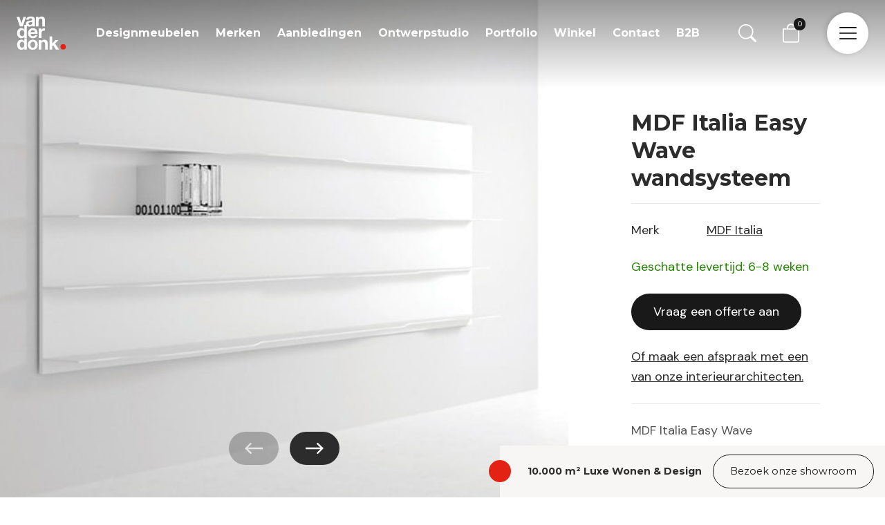

--- FILE ---
content_type: text/html; charset=UTF-8
request_url: https://www.designmeubels.nl/product/mdf-italia-easy-wave-wandsysteem/
body_size: 31230
content:
<!-- woocommerce.php -->

<!DOCTYPE html>
<!--[if IE 7]>
<html class="ie ie7" lang="nl-NL">
<![endif]-->
<!--[if IE 8]>
<html class="ie ie8" lang="nl-NL">
<![endif]-->
<!--[if !(IE 7) | !(IE 8) ]><!-->
<html lang="nl-NL">
<!--<![endif]-->
<head>
    <meta charset="UTF-8">
    <meta name="viewport" content="width=device-width, initial-scale=1, maximum-scale=1, user-scalable=no">
	<title>MDF Italia Easy Wave wandsysteem | Van der Donk interieur</title>
    <meta name='robots' content='index, follow, max-image-preview:large, max-snippet:-1, max-video-preview:-1' />
	<style>img:is([sizes="auto" i], [sizes^="auto," i]) { contain-intrinsic-size: 3000px 1500px }</style>
	
<!-- Google Tag Manager for WordPress by gtm4wp.com -->
<script data-cfasync="false" data-pagespeed-no-defer>
	var gtm4wp_datalayer_name = "dataLayer";
	var dataLayer = dataLayer || [];
	const gtm4wp_use_sku_instead = 1;
	const gtm4wp_currency = 'EUR';
	const gtm4wp_product_per_impression = 0;
	const gtm4wp_clear_ecommerce = false;
	const gtm4wp_datalayer_max_timeout = 2000;
</script>
<!-- End Google Tag Manager for WordPress by gtm4wp.com -->
	<!-- This site is optimized with the Yoast SEO plugin v26.6 - https://yoast.com/wordpress/plugins/seo/ -->
	<meta name="description" content="Bekijk het MDF Italia Easy wave wandsysteem bij Van der Donk interieur online of bezoek onze winkel." />
	<link rel="canonical" href="https://www.designmeubels.nl/product/mdf-italia-easy-wave-wandsysteem/" />
	<meta property="og:locale" content="nl_NL" />
	<meta property="og:type" content="article" />
	<meta property="og:title" content="MDF Italia Easy Wave wandsysteem | Van der Donk interieur" />
	<meta property="og:description" content="Bekijk het MDF Italia Easy wave wandsysteem bij Van der Donk interieur online of bezoek onze winkel." />
	<meta property="og:url" content="https://www.designmeubels.nl/product/mdf-italia-easy-wave-wandsysteem/" />
	<meta property="og:site_name" content="Van der Donk interieur" />
	<meta property="article:publisher" content="https://www.facebook.com/vanderdonkinterieur" />
	<meta property="article:modified_time" content="2016-06-30T18:58:10+00:00" />
	<meta property="og:image" content="https://www.designmeubels.nl/wp-content/uploads/2022/09/b_prodotti45947relbfdd9a73a2a54bc2b8c70ca972239a2e.jpg" />
	<meta property="og:image:width" content="770" />
	<meta property="og:image:height" content="578" />
	<meta property="og:image:type" content="image/jpeg" />
	<meta name="twitter:card" content="summary_large_image" />
	<script type="application/ld+json" class="yoast-schema-graph">{"@context":"https://schema.org","@graph":[{"@type":"WebPage","@id":"https://www.designmeubels.nl/product/mdf-italia-easy-wave-wandsysteem/","url":"https://www.designmeubels.nl/product/mdf-italia-easy-wave-wandsysteem/","name":"MDF Italia Easy Wave wandsysteem | Van der Donk interieur","isPartOf":{"@id":"https://www.designmeubels.nl/#website"},"primaryImageOfPage":{"@id":"https://www.designmeubels.nl/product/mdf-italia-easy-wave-wandsysteem/#primaryimage"},"image":{"@id":"https://www.designmeubels.nl/product/mdf-italia-easy-wave-wandsysteem/#primaryimage"},"thumbnailUrl":"https://www.designmeubels.nl/wp-content/uploads/2022/09/b_prodotti45947relbfdd9a73a2a54bc2b8c70ca972239a2e.jpg","datePublished":"2015-01-12T14:40:17+00:00","dateModified":"2016-06-30T18:58:10+00:00","description":"Bekijk het MDF Italia Easy wave wandsysteem bij Van der Donk interieur online of bezoek onze winkel.","breadcrumb":{"@id":"https://www.designmeubels.nl/product/mdf-italia-easy-wave-wandsysteem/#breadcrumb"},"inLanguage":"nl-NL","potentialAction":[{"@type":"ReadAction","target":["https://www.designmeubels.nl/product/mdf-italia-easy-wave-wandsysteem/"]}]},{"@type":"ImageObject","inLanguage":"nl-NL","@id":"https://www.designmeubels.nl/product/mdf-italia-easy-wave-wandsysteem/#primaryimage","url":"https://www.designmeubels.nl/wp-content/uploads/2022/09/b_prodotti45947relbfdd9a73a2a54bc2b8c70ca972239a2e.jpg","contentUrl":"https://www.designmeubels.nl/wp-content/uploads/2022/09/b_prodotti45947relbfdd9a73a2a54bc2b8c70ca972239a2e.jpg","width":770,"height":578,"caption":"MDF Italia Easy Wave vrijstaand"},{"@type":"BreadcrumbList","@id":"https://www.designmeubels.nl/product/mdf-italia-easy-wave-wandsysteem/#breadcrumb","itemListElement":[{"@type":"ListItem","position":1,"name":"Home","item":"https://www.designmeubels.nl/"},{"@type":"ListItem","position":2,"name":"Shop","item":"https://www.designmeubels.nl/shop/"},{"@type":"ListItem","position":3,"name":"MDF Italia Easy Wave wandsysteem"}]},{"@type":"WebSite","@id":"https://www.designmeubels.nl/#website","url":"https://www.designmeubels.nl/","name":"Van der Donk Interieur","description":"Designmeubels.nl","publisher":{"@id":"https://www.designmeubels.nl/#organization"},"alternateName":"designmeubels.nl","potentialAction":[{"@type":"SearchAction","target":{"@type":"EntryPoint","urlTemplate":"https://www.designmeubels.nl/?s={search_term_string}"},"query-input":{"@type":"PropertyValueSpecification","valueRequired":true,"valueName":"search_term_string"}}],"inLanguage":"nl-NL"},{"@type":"Organization","@id":"https://www.designmeubels.nl/#organization","name":"Van der Donk Interieur","alternateName":"designmeubels.nl","url":"https://www.designmeubels.nl/","logo":{"@type":"ImageObject","inLanguage":"nl-NL","@id":"https://www.designmeubels.nl/#/schema/logo/image/","url":"https://www.designmeubels.nl/wp-content/uploads/2022/09/vanderdonk.svg","contentUrl":"https://www.designmeubels.nl/wp-content/uploads/2022/09/vanderdonk.svg","width":298,"height":202,"caption":"Van der Donk Interieur"},"image":{"@id":"https://www.designmeubels.nl/#/schema/logo/image/"},"sameAs":["https://www.facebook.com/vanderdonkinterieur","https://nl.linkedin.com/company/van-der-donk-interieur","https://www.instagram.com/vanderdonkinterieur/","https://www.youtube.com/@Donkinterieur","https://nl.pinterest.com/vanderdonk/"]}]}</script>
	<!-- / Yoast SEO plugin. -->


<script type='application/javascript'  id='pys-version-script'>console.log('PixelYourSite Free version 11.1.5');</script>
<link rel='dns-prefetch' href='//cdn.jsdelivr.net' />
<link rel='dns-prefetch' href='//use.fontawesome.com' />
<link rel='stylesheet' id='wp-block-library-css' href='https://www.designmeubels.nl/wp-includes/css/dist/block-library/style.min.css?ver=6.8.3' type='text/css' media='all' />
<link rel='stylesheet' id='wp-block-library-theme-css' href='https://www.designmeubels.nl/wp-includes/css/dist/block-library/theme.min.css?ver=6.8.3' type='text/css' media='all' />
<style id='juist-blocks-spacer-style-inline-css' type='text/css'>
/*!*****************************************************************************************************************************************************************************************************************************************************!*\
  !*** css ./node_modules/css-loader/dist/cjs.js??ruleSet[1].rules[3].use[1]!./node_modules/postcss-loader/dist/cjs.js??ruleSet[1].rules[3].use[2]!./node_modules/sass-loader/dist/cjs.js??ruleSet[1].rules[3].use[3]!./blocks/spacer/src/style.scss ***!
  \*****************************************************************************************************************************************************************************************************************************************************/
/**
 * The following styles get applied both on the front of your site
 * and in the editor.
 *
 * Replace them with your own styles or remove the file completely.
 */

/*# sourceMappingURL=style-index.css.map*/
</style>
<style id='juist-blocks-container-style-inline-css' type='text/css'>
/*!********************************************************************************************************************************************************************************************************************************************************!*\
  !*** css ./node_modules/css-loader/dist/cjs.js??ruleSet[1].rules[3].use[1]!./node_modules/postcss-loader/dist/cjs.js??ruleSet[1].rules[3].use[2]!./node_modules/sass-loader/dist/cjs.js??ruleSet[1].rules[3].use[3]!./blocks/container/src/style.scss ***!
  \********************************************************************************************************************************************************************************************************************************************************/
/**
* The following styles get applied both on the front of your site
* and in the editor.
*
* Replace them with your own styles or remove the file completely.
*/
.editor-styles-wrapper .is-root-container .container,
.editor-styles-wrapper .is-root-container .container-fluid,
.editor-styles-wrapper .is-root-container .container-md,
.editor-styles-wrapper .is-root-container .container-lg,
.editor-styles-wrapper .is-root-container .container-xl {
  box-sizing: border-box;
}

/*# sourceMappingURL=style-index.css.map*/
</style>
<style id='juist-blocks-row-style-inline-css' type='text/css'>
/*!**************************************************************************************************************************************************************************************************************************************************!*\
  !*** css ./node_modules/css-loader/dist/cjs.js??ruleSet[1].rules[3].use[1]!./node_modules/postcss-loader/dist/cjs.js??ruleSet[1].rules[3].use[2]!./node_modules/sass-loader/dist/cjs.js??ruleSet[1].rules[3].use[3]!./blocks/row/src/style.scss ***!
  \**************************************************************************************************************************************************************************************************************************************************/
.juist-blocks-inspector-controls .components-notice {
  margin-left: 0;
  margin-right: 0;
}

.wp-block-columns.row {
  flex-wrap: wrap !important;
  margin-right: calc(var(--bs-gutter-x) * -0.5);
  margin-left: calc(var(--bs-gutter-x) * -0.5);
  max-width: 99999px !important;
  gap: inherit !important;
}

/*# sourceMappingURL=style-index.css.map*/
</style>
<style id='juist-blocks-col-style-inline-css' type='text/css'>
/*!**************************************************************************************************************************************************************************************************************************************************!*\
  !*** css ./node_modules/css-loader/dist/cjs.js??ruleSet[1].rules[3].use[1]!./node_modules/postcss-loader/dist/cjs.js??ruleSet[1].rules[3].use[2]!./node_modules/sass-loader/dist/cjs.js??ruleSet[1].rules[3].use[3]!./blocks/col/src/style.scss ***!
  \**************************************************************************************************************************************************************************************************************************************************/
.wp-block-columns > .col {
  display: flex;
  box-sizing: border-box;
}

/*# sourceMappingURL=style-index.css.map*/
</style>
<style id='safe-svg-svg-icon-style-inline-css' type='text/css'>
.safe-svg-cover{text-align:center}.safe-svg-cover .safe-svg-inside{display:inline-block;max-width:100%}.safe-svg-cover svg{fill:currentColor;height:100%;max-height:100%;max-width:100%;width:100%}

</style>
<link rel='stylesheet' id='van-der-donk-blocks-slider-product-categories-style-css' href='https://www.designmeubels.nl/wp-content/plugins/van-der-donk-blocks/blocks/slider-product-categories/build/style-index.css?ver=0.1.0' type='text/css' media='all' />
<style id='van-der-donk-blocks-slide-product-category-style-inline-css' type='text/css'>
/*!************************************************************************************************************************************************************************************************************************************************************************************************!*\
  !*** css ./node_modules/css-loader/dist/cjs.js??ruleSet[1].rules[3].use[1]!./node_modules/postcss-loader/dist/cjs.js??ruleSet[1].rules[3].use[2]!./node_modules/sass-loader/dist/cjs.js??ruleSet[1].rules[3].use[3]!./blocks/slider-product-categories/blocks/product-category/src/style.scss ***!
  \************************************************************************************************************************************************************************************************************************************************************************************************/
/**
 * The following styles get applied both on the front of your site
 * and in the editor.
 *
 * Replace them with your own styles or remove the file completely.
 */
.wp-block-van-der-donk-blocks-slide-product-category {
  display: block;
  border-bottom: 1px solid #F7F6F5;
  margin-right: 1.5rem;
  width: 85%;
}
@media only screen and (min-width: 768px) {
  .wp-block-van-der-donk-blocks-slide-product-category {
    width: 45%;
    margin-right: 1.875rem;
  }
}
@media only screen and (min-width: 992px) {
  .wp-block-van-der-donk-blocks-slide-product-category {
    width: calc(33% - 1rem);
  }
}
.wp-block-van-der-donk-blocks-slide-product-category .overlay {
  position: relative;
  content: "";
  display: block;
  width: 100%;
  padding-bottom: 140%;
  background: rgba(0, 0, 0, 0.4);
  z-index: 1;
  transition: 0.2s all;
}
.wp-block-van-der-donk-blocks-slide-product-category h4 {
  position: absolute;
  bottom: 11%;
  width: 100%;
  color: white;
  text-align: center;
  z-index: 2;
  margin-bottom: 0;
  padding-left: 1.5rem;
  padding-right: 1.5rem;
  font-size: 1.25rem !important;
}
.wp-block-van-der-donk-blocks-slide-product-category img {
  position: absolute;
  width: 100%;
  height: 100%;
  top: 0;
  -o-object-fit: cover;
     object-fit: cover;
}
.wp-block-van-der-donk-blocks-slide-product-category:hover .overlay {
  opacity: 0;
}

/*# sourceMappingURL=style-index.css.map*/
</style>
<style id='van-der-donk-blocks-product-categories-style-inline-css' type='text/css'>
/*!*****************************************************************************************************************************************************************************************************************************************************************!*\
  !*** css ./node_modules/css-loader/dist/cjs.js??ruleSet[1].rules[3].use[1]!./node_modules/postcss-loader/dist/cjs.js??ruleSet[1].rules[3].use[2]!./node_modules/sass-loader/dist/cjs.js??ruleSet[1].rules[3].use[3]!./blocks/product-categories/src/style.scss ***!
  \*****************************************************************************************************************************************************************************************************************************************************************/
/**
 * The following styles get applied both on the front of your site
 * and in the editor.
 *
 * Replace them with your own styles or remove the file completely.
 */
.wp-block-van-der-donk-blocks-product-categories {
  display: flex;
  flex-wrap: wrap;
}

/*# sourceMappingURL=style-index.css.map*/
</style>
<link rel='stylesheet' id='van-der-donk-blocks-product-category-style-css' href='https://www.designmeubels.nl/wp-content/plugins/van-der-donk-blocks/blocks/product-categories/blocks/product-category/build/style-index.css?ver=0.1.0' type='text/css' media='all' />
<link rel='stylesheet' id='van-der-donk-blocks-slider-brands-style-css' href='https://www.designmeubels.nl/wp-content/plugins/van-der-donk-blocks/blocks/slider-brands/build/style-index.css?ver=0.1.0' type='text/css' media='all' />
<style id='van-der-donk-blocks-slide-brand-style-inline-css' type='text/css'>
/*!*************************************************************************************************************************************************************************************************************************************************************************!*\
  !*** css ./node_modules/css-loader/dist/cjs.js??ruleSet[1].rules[3].use[1]!./node_modules/postcss-loader/dist/cjs.js??ruleSet[1].rules[3].use[2]!./node_modules/sass-loader/dist/cjs.js??ruleSet[1].rules[3].use[3]!./blocks/slider-brands/blocks/brand/src/style.scss ***!
  \*************************************************************************************************************************************************************************************************************************************************************************/
/**
 * The following styles get applied both on the front of your site
 * and in the editor.
 *
 * Replace them with your own styles or remove the file completely.
 */
.wp-block-van-der-donk-blocks-slide-brand {
  position: relative;
  display: flex;
  align-items: center;
  justify-content: center;
  width: 35%;
  margin-right: 2.25rem;
}
@media only screen and (min-width: 768px) {
  .wp-block-van-der-donk-blocks-slide-brand {
    width: 25%;
  }
}
@media only screen and (min-width: 992px) {
  .wp-block-van-der-donk-blocks-slide-brand {
    width: 21%;
  }
}
@media only screen and (min-width: 1200px) {
  .wp-block-van-der-donk-blocks-slide-brand {
    width: calc(16.67% - 1.56rem);
  }
}
.wp-block-van-der-donk-blocks-slide-brand .inner {
  position: relative;
  width: 8.5rem;
  height: 4.2rem;
}
.wp-block-van-der-donk-blocks-slide-brand img {
  position: absolute;
  width: 100%;
  height: 100%;
  top: 0;
  -o-object-fit: contain;
     object-fit: contain;
}

/*# sourceMappingURL=style-index.css.map*/
</style>
<link rel='stylesheet' id='van-der-donk-blocks-slider-portfolio-style-css' href='https://www.designmeubels.nl/wp-content/plugins/van-der-donk-blocks/blocks/slider-portfolio/build/style-index.css?ver=0.1.0' type='text/css' media='all' />
<link rel='stylesheet' id='van-der-donk-blocks-slider-portfolio-products-style-css' href='https://www.designmeubels.nl/wp-content/plugins/van-der-donk-blocks/blocks/slider-portfolio-products/build/style-index.css?ver=0.1.0' type='text/css' media='all' />
<link rel='stylesheet' id='van-der-donk-blocks-slide-portfolio-item-style-css' href='https://www.designmeubels.nl/wp-content/plugins/van-der-donk-blocks/blocks/slider-portfolio/blocks/portfolio-item/build/style-index.css?ver=0.1.0' type='text/css' media='all' />
<style id='van-der-donk-blocks-lookbook-style-inline-css' type='text/css'>
/*!*******************************************************************************************************************************************************************************************************************************************************!*\
  !*** css ./node_modules/css-loader/dist/cjs.js??ruleSet[1].rules[3].use[1]!./node_modules/postcss-loader/dist/cjs.js??ruleSet[1].rules[3].use[2]!./node_modules/sass-loader/dist/cjs.js??ruleSet[1].rules[3].use[3]!./blocks/lookbook/src/style.scss ***!
  \*******************************************************************************************************************************************************************************************************************************************************/
/**
 * The following styles get applied both on the front of your site
 * and in the editor.
 *
 * Replace them with your own styles or remove the file completely.
 */
.wp-block-van-der-donk-blocks-lookbook {
  position: relative;
  width: 100vw;
  height: auto;
}
@media only screen and (max-width: 768px) {
  .wp-block-van-der-donk-blocks-lookbook {
    height: auto;
  }
}
.wp-block-van-der-donk-blocks-lookbook img {
  width: 100%;
  height: 100%;
  -o-object-fit: cover;
     object-fit: cover;
}

/*# sourceMappingURL=style-index.css.map*/
</style>
<link rel='stylesheet' id='van-der-donk-blocks-lookbook-bullet-style-css' href='https://www.designmeubels.nl/wp-content/plugins/van-der-donk-blocks/blocks/lookbook/blocks/bullet/build/style-index.css?ver=0.1.0' type='text/css' media='all' />
<link rel='stylesheet' id='van-der-donk-blocks-slider-lookbook-style-css' href='https://www.designmeubels.nl/wp-content/plugins/van-der-donk-blocks/blocks/slider-lookbook/build/style-index.css?ver=0.1.0' type='text/css' media='all' />
<style id='van-der-donk-blocks-slide-lookbook-style-inline-css' type='text/css'>
/*!******************************************************************************************************************************************************************************************************************************************************************************!*\
  !*** css ./node_modules/css-loader/dist/cjs.js??ruleSet[1].rules[3].use[1]!./node_modules/postcss-loader/dist/cjs.js??ruleSet[1].rules[3].use[2]!./node_modules/sass-loader/dist/cjs.js??ruleSet[1].rules[3].use[3]!./blocks/slider-lookbook/blocks/lookbook/src/style.scss ***!
  \******************************************************************************************************************************************************************************************************************************************************************************/
@charset "UTF-8";
/**
 * The following styles get applied both on the front of your site
 * and in the editor.
 *
 * Replace them with your own styles or remove the file completely.
 */
.wp-block-van-der-donk-blocks-slide-lookbook {
  width: 100%;
}
.wp-block-van-der-donk-blocks-slide-lookbook .bullet {
  width: 2rem;
  height: 2rem;
  border-radius: 100%;
  background-image: url("data:image/svg+xml,%3Csvg xmlns=%27http://www.w3.org/2000/svg%27 xmlns:xlink=%27http://www.w3.org/1999/xlink%27 width=%2750%27 height=%2751%27 viewBox=%270 0 50 51%27%3E%3Cdefs%3E%3Cfilter id=%27Ellipse_49%27 x=%270%27 y=%270%27 width=%2750%27 height=%2751%27 filterUnits=%27userSpaceOnUse%27%3E%3CfeOffset input=%27SourceAlpha%27/%3E%3CfeGaussianBlur stdDeviation=%275%27 result=%27blur%27/%3E%3CfeFlood flood-opacity=%270.161%27/%3E%3CfeComposite operator=%27in%27 in2=%27blur%27/%3E%3CfeComposite in=%27SourceGraphic%27/%3E%3C/filter%3E%3C/defs%3E%3Cg id=%27Component_54_5%27 data-name=%27Component 54 %E2%80%93 5%27 transform=%27translate%289 9%29%27%3E%3Cellipse id=%27Ellipse_91%27 data-name=%27Ellipse 91%27 cx=%2716%27 cy=%2716.5%27 rx=%2716%27 ry=%2716.5%27 fill=%27%23e32213%27 opacity=%270.445%27/%3E%3Cg transform=%27matrix%281, 0, 0, 1, -9, -9%29%27 filter=%27url%28%23Ellipse_49%29%27%3E%3Cellipse id=%27Ellipse_49-2%27 data-name=%27Ellipse 49%27 cx=%2710%27 cy=%2710.5%27 rx=%2710%27 ry=%2710.5%27 transform=%27translate%2815 15%29%27 fill=%27%23e32213%27/%3E%3C/g%3E%3C/g%3E%3C/svg%3E%0A");
  background-position: center;
  margin: -1rem 0 0 -1rem;
}
.wp-block-van-der-donk-blocks-slide-lookbook .inner {
  height: 100%;
  width: 100%;
}

/*# sourceMappingURL=style-index.css.map*/
</style>
<style id='van-der-donk-blocks-opening-hours-style-inline-css' type='text/css'>
/*!************************************************************************************************************************************************************************************************************************************************************!*\
  !*** css ./node_modules/css-loader/dist/cjs.js??ruleSet[1].rules[3].use[1]!./node_modules/postcss-loader/dist/cjs.js??ruleSet[1].rules[3].use[2]!./node_modules/sass-loader/dist/cjs.js??ruleSet[1].rules[3].use[3]!./blocks/opening-hours/src/style.scss ***!
  \************************************************************************************************************************************************************************************************************************************************************/
/**
 * The following styles get applied both on the front of your site
 * and in the editor.
 *
 * Replace them with your own styles or remove the file completely.
 */
.wp-block-van-der-donk-blocks-opening-hours .exception {
  line-height: 1.5;
  margin-top: 0.5rem;
}
.wp-block-van-der-donk-blocks-opening-hours > div {
  display: flex;
}
.wp-block-van-der-donk-blocks-opening-hours > div > span {
  display: block;
  flex: 1;
}

/*# sourceMappingURL=style-index.css.map*/
</style>
<style id='van-der-donk-blocks-contact-data-style-inline-css' type='text/css'>
/*!***********************************************************************************************************************************************************************************************************************************************************!*\
  !*** css ./node_modules/css-loader/dist/cjs.js??ruleSet[1].rules[3].use[1]!./node_modules/postcss-loader/dist/cjs.js??ruleSet[1].rules[3].use[2]!./node_modules/sass-loader/dist/cjs.js??ruleSet[1].rules[3].use[3]!./blocks/contact-data/src/style.scss ***!
  \***********************************************************************************************************************************************************************************************************************************************************/
/**
 * The following styles get applied both on the front of your site
 * and in the editor.
 *
 * Replace them with your own styles or remove the file completely.
 */
.wp-block-van-der-donk-blocks-opening-hours .exception {
  line-height: 1.5;
  margin-top: 0.5rem;
}
.wp-block-van-der-donk-blocks-opening-hours > div {
  display: flex;
}
.wp-block-van-der-donk-blocks-opening-hours > div > span {
  display: block;
  flex: 1;
}

/*# sourceMappingURL=style-index.css.map*/
</style>
<style id='van-der-donk-blocks-contact-social-style-inline-css' type='text/css'>
/*!*************************************************************************************************************************************************************************************************************************************************************************!*\
  !*** css ./node_modules/css-loader/dist/cjs.js??ruleSet[1].rules[3].use[1]!./node_modules/postcss-loader/dist/cjs.js??ruleSet[1].rules[3].use[2]!./node_modules/sass-loader/dist/cjs.js??ruleSet[1].rules[3].use[3]!./blocks/contact-data/blocks/social/src/style.scss ***!
  \*************************************************************************************************************************************************************************************************************************************************************************/
@import url(https://stackpath.bootstrapcdn.com/font-awesome/4.7.0/css/font-awesome.min.css);
/*!*****************************************************************************************************************************************************************************************************************************************************************************!*\
  !*** css ./node_modules/css-loader/dist/cjs.js??ruleSet[1].rules[3].use[1]!./node_modules/postcss-loader/dist/cjs.js??ruleSet[1].rules[3].use[2]!./node_modules/sass-loader/dist/cjs.js??ruleSet[1].rules[3].use[3]!./blocks/contact-data/blocks/social/src/style.scss (1) ***!
  \*****************************************************************************************************************************************************************************************************************************************************************************/
/**
 * The following styles get applied both on the front of your site
 * and in the editor.
 *
 * Replace them with your own styles or remove the file completely.
 */
.wp-block-van-der-donk-blocks-contact-social {
  display: flex;
}
.wp-block-van-der-donk-blocks-contact-social a {
  margin-right: 1.5rem;
  color: white;
  font-size: 2rem;
}
.wp-block-van-der-donk-blocks-contact-social a i {
  color: white;
}
.wp-block-van-der-donk-blocks-contact-social a:last-child {
  margin-right: 0;
}

/*# sourceMappingURL=style-index.css.map*/
</style>
<link rel='stylesheet' id='van-der-donk-blocks-slider-images-style-css' href='https://www.designmeubels.nl/wp-content/plugins/van-der-donk-blocks/blocks/slider-images/build/style-index.css?ver=0.1.0' type='text/css' media='all' />
<link rel='stylesheet' id='van-der-donk-blocks-slider-images-v2-style-css' href='https://www.designmeubels.nl/wp-content/plugins/van-der-donk-blocks/blocks/slider-images-v2/build/style-index.css?ver=0.1.0' type='text/css' media='all' />
<link rel='stylesheet' id='van-der-donk-blocks-slider-header-style-css' href='https://www.designmeubels.nl/wp-content/plugins/van-der-donk-blocks/blocks/slider-header/build/style-index.css?ver=0.1.0' type='text/css' media='all' />
<link rel='stylesheet' id='van-der-donk-blocks-brands-style-css' href='https://www.designmeubels.nl/wp-content/plugins/van-der-donk-blocks/blocks/brands/build/style-index.css?ver=0.1.0' type='text/css' media='all' />
<style id='van-der-donk-blocks-team-members-style-inline-css' type='text/css'>
/*!***********************************************************************************************************************************************************************************************************************************************************!*\
  !*** css ./node_modules/css-loader/dist/cjs.js??ruleSet[1].rules[3].use[1]!./node_modules/postcss-loader/dist/cjs.js??ruleSet[1].rules[3].use[2]!./node_modules/sass-loader/dist/cjs.js??ruleSet[1].rules[3].use[3]!./blocks/team-members/src/style.scss ***!
  \***********************************************************************************************************************************************************************************************************************************************************/
/**
 * The following styles get applied both on the front of your site
 * and in the editor.
 *
 * Replace them with your own styles or remove the file completely.
 */
.wp-block-van-der-donk-blocks-team-members {
  display: flex;
  flex-wrap: wrap;
  --wp--style--unstable-gallery-gap: 1.5rem;
  gap: 1.5rem;
}
.wp-block-van-der-donk-blocks-team-members .vacancy-btn {
  background: #F7F6F5;
}
.wp-block-van-der-donk-blocks-team-members .vacancy-btn:before {
  background: none;
  z-index: 0;
}
.wp-block-van-der-donk-blocks-team-members .vacancy-btn > div {
  position: absolute;
  bottom: 0;
  padding: 1.25rem 1.5rem;
}
.wp-block-van-der-donk-blocks-team-members .vacancy-btn .title {
  font-size: 1.5rem;
  font-family: "Montserrat", sans-serif;
  font-weight: 700;
  color: #1D1D1D;
  line-height: 1.5;
  margin-bottom: 1rem;
}
.wp-block-van-der-donk-blocks-team-members .vacancy-btn a {
  color: #1D1D1D;
}

/*# sourceMappingURL=style-index.css.map*/
</style>
<link rel='stylesheet' id='van-der-donk-blocks-team-member-style-css' href='https://www.designmeubels.nl/wp-content/plugins/van-der-donk-blocks/blocks/team-members/blocks/team-member/build/style-index.css?ver=0.1.0' type='text/css' media='all' />
<link rel='stylesheet' id='van-der-donk-blocks-vacancy-btn-style-css' href='https://www.designmeubels.nl/wp-content/plugins/van-der-donk-blocks/blocks/team-members/blocks/vacancy-btn/build/style-index.css?ver=0.1.0' type='text/css' media='all' />
<style id='global-styles-inline-css' type='text/css'>
:root{--wp--preset--aspect-ratio--square: 1;--wp--preset--aspect-ratio--4-3: 4/3;--wp--preset--aspect-ratio--3-4: 3/4;--wp--preset--aspect-ratio--3-2: 3/2;--wp--preset--aspect-ratio--2-3: 2/3;--wp--preset--aspect-ratio--16-9: 16/9;--wp--preset--aspect-ratio--9-16: 9/16;--wp--preset--color--black: #000000;--wp--preset--color--cyan-bluish-gray: #abb8c3;--wp--preset--color--white: #ffffff;--wp--preset--color--pale-pink: #f78da7;--wp--preset--color--vivid-red: #cf2e2e;--wp--preset--color--luminous-vivid-orange: #ff6900;--wp--preset--color--luminous-vivid-amber: #fcb900;--wp--preset--color--light-green-cyan: #7bdcb5;--wp--preset--color--vivid-green-cyan: #00d084;--wp--preset--color--pale-cyan-blue: #8ed1fc;--wp--preset--color--vivid-cyan-blue: #0693e3;--wp--preset--color--vivid-purple: #9b51e0;--wp--preset--color--body-color: #2C2C2C;--wp--preset--color--primary: #E32213;--wp--preset--color--dark: #191919;--wp--preset--color--dark-secondary: #242424;--wp--preset--color--dark-tertiary: #0F0F0F;--wp--preset--color--light: #F7F6F5;--wp--preset--color--header-text: #F4F4F4;--wp--preset--color--line-color-dark-bg: #717170;--wp--preset--gradient--vivid-cyan-blue-to-vivid-purple: linear-gradient(135deg,rgba(6,147,227,1) 0%,rgb(155,81,224) 100%);--wp--preset--gradient--light-green-cyan-to-vivid-green-cyan: linear-gradient(135deg,rgb(122,220,180) 0%,rgb(0,208,130) 100%);--wp--preset--gradient--luminous-vivid-amber-to-luminous-vivid-orange: linear-gradient(135deg,rgba(252,185,0,1) 0%,rgba(255,105,0,1) 100%);--wp--preset--gradient--luminous-vivid-orange-to-vivid-red: linear-gradient(135deg,rgba(255,105,0,1) 0%,rgb(207,46,46) 100%);--wp--preset--gradient--very-light-gray-to-cyan-bluish-gray: linear-gradient(135deg,rgb(238,238,238) 0%,rgb(169,184,195) 100%);--wp--preset--gradient--cool-to-warm-spectrum: linear-gradient(135deg,rgb(74,234,220) 0%,rgb(151,120,209) 20%,rgb(207,42,186) 40%,rgb(238,44,130) 60%,rgb(251,105,98) 80%,rgb(254,248,76) 100%);--wp--preset--gradient--blush-light-purple: linear-gradient(135deg,rgb(255,206,236) 0%,rgb(152,150,240) 100%);--wp--preset--gradient--blush-bordeaux: linear-gradient(135deg,rgb(254,205,165) 0%,rgb(254,45,45) 50%,rgb(107,0,62) 100%);--wp--preset--gradient--luminous-dusk: linear-gradient(135deg,rgb(255,203,112) 0%,rgb(199,81,192) 50%,rgb(65,88,208) 100%);--wp--preset--gradient--pale-ocean: linear-gradient(135deg,rgb(255,245,203) 0%,rgb(182,227,212) 50%,rgb(51,167,181) 100%);--wp--preset--gradient--electric-grass: linear-gradient(135deg,rgb(202,248,128) 0%,rgb(113,206,126) 100%);--wp--preset--gradient--midnight: linear-gradient(135deg,rgb(2,3,129) 0%,rgb(40,116,252) 100%);--wp--preset--gradient--light-to-tramsparant-no-transition: linear-gradient(0deg, rgba(255,255,255,0) 50%, rgba(247,246,245,1) 50%);--wp--preset--gradient--light-to-white-no-transition: linear-gradient(0deg, rgba(255,255,255,1) 50%, rgba(247,246,245,1) 50%);--wp--preset--gradient--black-to-dark-no-transition: linear-gradient(0deg, rgba(25,25,25,1) 50%, rgba(15,15,15,1) 50%);--wp--preset--gradient--dark-to-transparant-50: linear-gradient(0deg, rgba(255,255,255,0) 50%, rgba(0,0,0,1) 100%);--wp--preset--font-size--small: .875rem;--wp--preset--font-size--medium: 20px;--wp--preset--font-size--large: 1.125rem;--wp--preset--font-size--x-large: 42px;--wp--preset--font-size--regular: 1rem;--wp--preset--spacing--20: 0.44rem;--wp--preset--spacing--30: 0.67rem;--wp--preset--spacing--40: 1rem;--wp--preset--spacing--50: 1.5rem;--wp--preset--spacing--60: 2.25rem;--wp--preset--spacing--70: 3.38rem;--wp--preset--spacing--80: 5.06rem;--wp--preset--shadow--natural: 6px 6px 9px rgba(0, 0, 0, 0.2);--wp--preset--shadow--deep: 12px 12px 50px rgba(0, 0, 0, 0.4);--wp--preset--shadow--sharp: 6px 6px 0px rgba(0, 0, 0, 0.2);--wp--preset--shadow--outlined: 6px 6px 0px -3px rgba(255, 255, 255, 1), 6px 6px rgba(0, 0, 0, 1);--wp--preset--shadow--crisp: 6px 6px 0px rgba(0, 0, 0, 1);--wp--custom--spacing--small: max(1.5rem, 1.5rem);--wp--custom--spacing--medium: clamp(2rem, 8vw, calc(4 * var(--wp--style--block-gap)));--wp--custom--spacing--large: clamp(4rem, 10vw, 8rem);--wp--custom--spacing--outer: var(--wp--custom--spacing--small, 1.5rem);}:root { --wp--style--global--content-size: ;--wp--style--global--wide-size: ; }:where(body) { margin: 0; }.wp-site-blocks > .alignleft { float: left; margin-right: 2em; }.wp-site-blocks > .alignright { float: right; margin-left: 2em; }.wp-site-blocks > .aligncenter { justify-content: center; margin-left: auto; margin-right: auto; }:where(.is-layout-flex){gap: 0.5em;}:where(.is-layout-grid){gap: 0.5em;}.is-layout-flow > .alignleft{float: left;margin-inline-start: 0;margin-inline-end: 2em;}.is-layout-flow > .alignright{float: right;margin-inline-start: 2em;margin-inline-end: 0;}.is-layout-flow > .aligncenter{margin-left: auto !important;margin-right: auto !important;}.is-layout-constrained > .alignleft{float: left;margin-inline-start: 0;margin-inline-end: 2em;}.is-layout-constrained > .alignright{float: right;margin-inline-start: 2em;margin-inline-end: 0;}.is-layout-constrained > .aligncenter{margin-left: auto !important;margin-right: auto !important;}.is-layout-constrained > :where(:not(.alignleft):not(.alignright):not(.alignfull)){max-width: var(--wp--style--global--content-size);margin-left: auto !important;margin-right: auto !important;}.is-layout-constrained > .alignwide{max-width: var(--wp--style--global--wide-size);}body .is-layout-flex{display: flex;}.is-layout-flex{flex-wrap: wrap;align-items: center;}.is-layout-flex > :is(*, div){margin: 0;}body .is-layout-grid{display: grid;}.is-layout-grid > :is(*, div){margin: 0;}body{padding-top: 0px;padding-right: 0px;padding-bottom: 0px;padding-left: 0px;}a:where(:not(.wp-element-button)){text-decoration: underline;}:root :where(.wp-element-button, .wp-block-button__link){background-color: #32373c;border-width: 0;color: #fff;font-family: inherit;font-size: inherit;line-height: inherit;padding: calc(0.667em + 2px) calc(1.333em + 2px);text-decoration: none;}.has-black-color{color: var(--wp--preset--color--black) !important;}.has-cyan-bluish-gray-color{color: var(--wp--preset--color--cyan-bluish-gray) !important;}.has-white-color{color: var(--wp--preset--color--white) !important;}.has-pale-pink-color{color: var(--wp--preset--color--pale-pink) !important;}.has-vivid-red-color{color: var(--wp--preset--color--vivid-red) !important;}.has-luminous-vivid-orange-color{color: var(--wp--preset--color--luminous-vivid-orange) !important;}.has-luminous-vivid-amber-color{color: var(--wp--preset--color--luminous-vivid-amber) !important;}.has-light-green-cyan-color{color: var(--wp--preset--color--light-green-cyan) !important;}.has-vivid-green-cyan-color{color: var(--wp--preset--color--vivid-green-cyan) !important;}.has-pale-cyan-blue-color{color: var(--wp--preset--color--pale-cyan-blue) !important;}.has-vivid-cyan-blue-color{color: var(--wp--preset--color--vivid-cyan-blue) !important;}.has-vivid-purple-color{color: var(--wp--preset--color--vivid-purple) !important;}.has-body-color-color{color: var(--wp--preset--color--body-color) !important;}.has-primary-color{color: var(--wp--preset--color--primary) !important;}.has-dark-color{color: var(--wp--preset--color--dark) !important;}.has-dark-secondary-color{color: var(--wp--preset--color--dark-secondary) !important;}.has-dark-tertiary-color{color: var(--wp--preset--color--dark-tertiary) !important;}.has-light-color{color: var(--wp--preset--color--light) !important;}.has-header-text-color{color: var(--wp--preset--color--header-text) !important;}.has-line-color-dark-bg-color{color: var(--wp--preset--color--line-color-dark-bg) !important;}.has-black-background-color{background-color: var(--wp--preset--color--black) !important;}.has-cyan-bluish-gray-background-color{background-color: var(--wp--preset--color--cyan-bluish-gray) !important;}.has-white-background-color{background-color: var(--wp--preset--color--white) !important;}.has-pale-pink-background-color{background-color: var(--wp--preset--color--pale-pink) !important;}.has-vivid-red-background-color{background-color: var(--wp--preset--color--vivid-red) !important;}.has-luminous-vivid-orange-background-color{background-color: var(--wp--preset--color--luminous-vivid-orange) !important;}.has-luminous-vivid-amber-background-color{background-color: var(--wp--preset--color--luminous-vivid-amber) !important;}.has-light-green-cyan-background-color{background-color: var(--wp--preset--color--light-green-cyan) !important;}.has-vivid-green-cyan-background-color{background-color: var(--wp--preset--color--vivid-green-cyan) !important;}.has-pale-cyan-blue-background-color{background-color: var(--wp--preset--color--pale-cyan-blue) !important;}.has-vivid-cyan-blue-background-color{background-color: var(--wp--preset--color--vivid-cyan-blue) !important;}.has-vivid-purple-background-color{background-color: var(--wp--preset--color--vivid-purple) !important;}.has-body-color-background-color{background-color: var(--wp--preset--color--body-color) !important;}.has-primary-background-color{background-color: var(--wp--preset--color--primary) !important;}.has-dark-background-color{background-color: var(--wp--preset--color--dark) !important;}.has-dark-secondary-background-color{background-color: var(--wp--preset--color--dark-secondary) !important;}.has-dark-tertiary-background-color{background-color: var(--wp--preset--color--dark-tertiary) !important;}.has-light-background-color{background-color: var(--wp--preset--color--light) !important;}.has-header-text-background-color{background-color: var(--wp--preset--color--header-text) !important;}.has-line-color-dark-bg-background-color{background-color: var(--wp--preset--color--line-color-dark-bg) !important;}.has-black-border-color{border-color: var(--wp--preset--color--black) !important;}.has-cyan-bluish-gray-border-color{border-color: var(--wp--preset--color--cyan-bluish-gray) !important;}.has-white-border-color{border-color: var(--wp--preset--color--white) !important;}.has-pale-pink-border-color{border-color: var(--wp--preset--color--pale-pink) !important;}.has-vivid-red-border-color{border-color: var(--wp--preset--color--vivid-red) !important;}.has-luminous-vivid-orange-border-color{border-color: var(--wp--preset--color--luminous-vivid-orange) !important;}.has-luminous-vivid-amber-border-color{border-color: var(--wp--preset--color--luminous-vivid-amber) !important;}.has-light-green-cyan-border-color{border-color: var(--wp--preset--color--light-green-cyan) !important;}.has-vivid-green-cyan-border-color{border-color: var(--wp--preset--color--vivid-green-cyan) !important;}.has-pale-cyan-blue-border-color{border-color: var(--wp--preset--color--pale-cyan-blue) !important;}.has-vivid-cyan-blue-border-color{border-color: var(--wp--preset--color--vivid-cyan-blue) !important;}.has-vivid-purple-border-color{border-color: var(--wp--preset--color--vivid-purple) !important;}.has-body-color-border-color{border-color: var(--wp--preset--color--body-color) !important;}.has-primary-border-color{border-color: var(--wp--preset--color--primary) !important;}.has-dark-border-color{border-color: var(--wp--preset--color--dark) !important;}.has-dark-secondary-border-color{border-color: var(--wp--preset--color--dark-secondary) !important;}.has-dark-tertiary-border-color{border-color: var(--wp--preset--color--dark-tertiary) !important;}.has-light-border-color{border-color: var(--wp--preset--color--light) !important;}.has-header-text-border-color{border-color: var(--wp--preset--color--header-text) !important;}.has-line-color-dark-bg-border-color{border-color: var(--wp--preset--color--line-color-dark-bg) !important;}.has-vivid-cyan-blue-to-vivid-purple-gradient-background{background: var(--wp--preset--gradient--vivid-cyan-blue-to-vivid-purple) !important;}.has-light-green-cyan-to-vivid-green-cyan-gradient-background{background: var(--wp--preset--gradient--light-green-cyan-to-vivid-green-cyan) !important;}.has-luminous-vivid-amber-to-luminous-vivid-orange-gradient-background{background: var(--wp--preset--gradient--luminous-vivid-amber-to-luminous-vivid-orange) !important;}.has-luminous-vivid-orange-to-vivid-red-gradient-background{background: var(--wp--preset--gradient--luminous-vivid-orange-to-vivid-red) !important;}.has-very-light-gray-to-cyan-bluish-gray-gradient-background{background: var(--wp--preset--gradient--very-light-gray-to-cyan-bluish-gray) !important;}.has-cool-to-warm-spectrum-gradient-background{background: var(--wp--preset--gradient--cool-to-warm-spectrum) !important;}.has-blush-light-purple-gradient-background{background: var(--wp--preset--gradient--blush-light-purple) !important;}.has-blush-bordeaux-gradient-background{background: var(--wp--preset--gradient--blush-bordeaux) !important;}.has-luminous-dusk-gradient-background{background: var(--wp--preset--gradient--luminous-dusk) !important;}.has-pale-ocean-gradient-background{background: var(--wp--preset--gradient--pale-ocean) !important;}.has-electric-grass-gradient-background{background: var(--wp--preset--gradient--electric-grass) !important;}.has-midnight-gradient-background{background: var(--wp--preset--gradient--midnight) !important;}.has-light-to-tramsparant-no-transition-gradient-background{background: var(--wp--preset--gradient--light-to-tramsparant-no-transition) !important;}.has-light-to-white-no-transition-gradient-background{background: var(--wp--preset--gradient--light-to-white-no-transition) !important;}.has-black-to-dark-no-transition-gradient-background{background: var(--wp--preset--gradient--black-to-dark-no-transition) !important;}.has-dark-to-transparant-50-gradient-background{background: var(--wp--preset--gradient--dark-to-transparant-50) !important;}.has-small-font-size{font-size: var(--wp--preset--font-size--small) !important;}.has-medium-font-size{font-size: var(--wp--preset--font-size--medium) !important;}.has-large-font-size{font-size: var(--wp--preset--font-size--large) !important;}.has-x-large-font-size{font-size: var(--wp--preset--font-size--x-large) !important;}.has-regular-font-size{font-size: var(--wp--preset--font-size--regular) !important;}
:where(.wp-block-post-template.is-layout-flex){gap: 1.25em;}:where(.wp-block-post-template.is-layout-grid){gap: 1.25em;}
:where(.wp-block-columns.is-layout-flex){gap: 2em;}:where(.wp-block-columns.is-layout-grid){gap: 2em;}
:root :where(.wp-block-pullquote){font-size: 1.5em;line-height: 1.6;}
</style>
<link rel='stylesheet' id='booked-tooltipster-css' href='https://www.designmeubels.nl/wp-content/plugins/booked/assets/js/tooltipster/css/tooltipster.css?ver=3.3.0' type='text/css' media='all' />
<link rel='stylesheet' id='booked-tooltipster-theme-css' href='https://www.designmeubels.nl/wp-content/plugins/booked/assets/js/tooltipster/css/themes/tooltipster-light.css?ver=3.3.0' type='text/css' media='all' />
<link rel='stylesheet' id='booked-animations-css' href='https://www.designmeubels.nl/wp-content/plugins/booked/assets/css/animations.css?ver=2.4.2' type='text/css' media='all' />
<link rel='stylesheet' id='booked-css-css' href='https://www.designmeubels.nl/wp-content/plugins/booked/dist/booked.css?ver=2.4.2' type='text/css' media='all' />
<style id='booked-css-inline-css' type='text/css'>
#ui-datepicker-div.booked_custom_date_picker table.ui-datepicker-calendar tbody td a.ui-state-active,#ui-datepicker-div.booked_custom_date_picker table.ui-datepicker-calendar tbody td a.ui-state-active:hover,body #booked-profile-page input[type=submit].button-primary:hover,body .booked-list-view button.button:hover, body .booked-list-view input[type=submit].button-primary:hover,body div.booked-calendar input[type=submit].button-primary:hover,body .booked-modal input[type=submit].button-primary:hover,body div.booked-calendar .bc-head,body div.booked-calendar .bc-head .bc-col,body div.booked-calendar .booked-appt-list .timeslot .timeslot-people button:hover,body #booked-profile-page .booked-profile-header,body #booked-profile-page .booked-tabs li.active a,body #booked-profile-page .booked-tabs li.active a:hover,body #booked-profile-page .appt-block .google-cal-button > a:hover,#ui-datepicker-div.booked_custom_date_picker .ui-datepicker-header{ background:#191919 !important; }body #booked-profile-page input[type=submit].button-primary:hover,body div.booked-calendar input[type=submit].button-primary:hover,body .booked-list-view button.button:hover, body .booked-list-view input[type=submit].button-primary:hover,body .booked-modal input[type=submit].button-primary:hover,body div.booked-calendar .bc-head .bc-col,body div.booked-calendar .booked-appt-list .timeslot .timeslot-people button:hover,body #booked-profile-page .booked-profile-header,body #booked-profile-page .appt-block .google-cal-button > a:hover{ border-color:#191919 !important; }body div.booked-calendar .bc-row.days,body div.booked-calendar .bc-row.days .bc-col,body .booked-calendarSwitcher.calendar,body #booked-profile-page .booked-tabs,#ui-datepicker-div.booked_custom_date_picker table.ui-datepicker-calendar thead,#ui-datepicker-div.booked_custom_date_picker table.ui-datepicker-calendar thead th{ background:#000000 !important; }body div.booked-calendar .bc-row.days .bc-col,body #booked-profile-page .booked-tabs{ border-color:#000000 !important; }#ui-datepicker-div.booked_custom_date_picker table.ui-datepicker-calendar tbody td.ui-datepicker-today a,#ui-datepicker-div.booked_custom_date_picker table.ui-datepicker-calendar tbody td.ui-datepicker-today a:hover,body #booked-profile-page input[type=submit].button-primary,body div.booked-calendar input[type=submit].button-primary,body .booked-list-view button.button, body .booked-list-view input[type=submit].button-primary,body .booked-list-view button.button, body .booked-list-view input[type=submit].button-primary,body .booked-modal input[type=submit].button-primary,body div.booked-calendar .booked-appt-list .timeslot .timeslot-people button,body #booked-profile-page .booked-profile-appt-list .appt-block.approved .status-block,body #booked-profile-page .appt-block .google-cal-button > a,body .booked-modal p.booked-title-bar,body div.booked-calendar .bc-col:hover .date span,body .booked-list-view a.booked_list_date_picker_trigger.booked-dp-active,body .booked-list-view a.booked_list_date_picker_trigger.booked-dp-active:hover,.booked-ms-modal .booked-book-appt,body #booked-profile-page .booked-tabs li a .counter{ background:#e32213; }body #booked-profile-page input[type=submit].button-primary,body div.booked-calendar input[type=submit].button-primary,body .booked-list-view button.button, body .booked-list-view input[type=submit].button-primary,body .booked-list-view button.button, body .booked-list-view input[type=submit].button-primary,body .booked-modal input[type=submit].button-primary,body #booked-profile-page .appt-block .google-cal-button > a,body div.booked-calendar .booked-appt-list .timeslot .timeslot-people button,body .booked-list-view a.booked_list_date_picker_trigger.booked-dp-active,body .booked-list-view a.booked_list_date_picker_trigger.booked-dp-active:hover{ border-color:#e32213; }body .booked-modal .bm-window p i.fa,body .booked-modal .bm-window a,body .booked-appt-list .booked-public-appointment-title,body .booked-modal .bm-window p.appointment-title,.booked-ms-modal.visible:hover .booked-book-appt{ color:#e32213; }.booked-appt-list .timeslot.has-title .booked-public-appointment-title { color:inherit; }
</style>
<style id='woocommerce-inline-inline-css' type='text/css'>
.woocommerce form .form-row .required { visibility: visible; }
</style>
<link rel='stylesheet' id='dashicons-css' href='https://www.designmeubels.nl/wp-includes/css/dashicons.min.css?ver=6.8.3' type='text/css' media='all' />
<link rel='stylesheet' id='woocommerce-addons-css-css' href='https://www.designmeubels.nl/wp-content/plugins/woocommerce-product-addons/assets/css/frontend.css?ver=5.0.0' type='text/css' media='all' />
<link rel='stylesheet' id='juist-style-css' href='https://www.designmeubels.nl/wp-content/themes/juist/style.css?ver=1757583222' type='text/css' media='all' />
<link rel='stylesheet' id='juist-custom-style-css' href='https://www.designmeubels.nl/wp-content/themes/juist/custom.css?ver=1757583222' type='text/css' media='all' />
<link rel='stylesheet' id='pwb-styles-frontend-css' href='https://www.designmeubels.nl/wp-content/plugins/perfect-woocommerce-brands/build/frontend/css/style.css?ver=3.6.8' type='text/css' media='all' />
<link rel='stylesheet' id='booked-wc-fe-styles-css' href='https://www.designmeubels.nl/wp-content/plugins/booked/includes/add-ons/woocommerce-payments//css/frontend-style.css?ver=6.8.3' type='text/css' media='all' />
<link rel='stylesheet' id='font-awesome-official-css' href='https://use.fontawesome.com/releases/v6.2.1/css/all.css' type='text/css' media='all' integrity="sha384-twcuYPV86B3vvpwNhWJuaLdUSLF9+ttgM2A6M870UYXrOsxKfER2MKox5cirApyA" crossorigin="anonymous" />
<link rel='stylesheet' id='font-awesome-official-v4shim-css' href='https://use.fontawesome.com/releases/v6.2.1/css/v4-shims.css' type='text/css' media='all' integrity="sha384-RreHPODFsMyzCpG+dKnwxOSjmjkuPWWdYP8sLpBRoSd8qPNJwaxKGUdxhQOKwUc7" crossorigin="anonymous" />
<script type="text/javascript" id="jquery-core-js-extra">
/* <![CDATA[ */
var pysFacebookRest = {"restApiUrl":"https:\/\/www.designmeubels.nl\/wp-json\/pys-facebook\/v1\/event","debug":""};
/* ]]> */
</script>
<script type="text/javascript" src="https://www.designmeubels.nl/wp-includes/js/jquery/jquery.min.js?ver=3.7.1" id="jquery-core-js"></script>
<script type="text/javascript" id="file_uploads_nfpluginsettings-js-extra">
/* <![CDATA[ */
var params = {"clearLogRestUrl":"https:\/\/www.designmeubels.nl\/wp-json\/nf-file-uploads\/debug-log\/delete-all","clearLogButtonId":"file_uploads_clear_debug_logger","downloadLogRestUrl":"https:\/\/www.designmeubels.nl\/wp-json\/nf-file-uploads\/debug-log\/get-all","downloadLogButtonId":"file_uploads_download_debug_logger"};
/* ]]> */
</script>
<script type="text/javascript" src="https://www.designmeubels.nl/wp-content/plugins/ninja-forms-uploads/assets/js/nfpluginsettings.js?ver=3.3.23" id="file_uploads_nfpluginsettings-js"></script>
<script type="text/javascript" src="https://www.designmeubels.nl/wp-content/plugins/van-der-donk-blocks/assets/js/flickity.pkgd.min.js" id="flickity-script-js-js"></script>
<script type="text/javascript" src="https://www.designmeubels.nl/wp-content/plugins/van-der-donk-blocks/blocks/lookbook/assets/js/frontend.js" id="lookbook-js-js"></script>
<script type="text/javascript" src="https://www.designmeubels.nl/wp-content/plugins/woocommerce/assets/js/jquery-blockui/jquery.blockUI.min.js?ver=2.7.0-wc.10.4.3" id="wc-jquery-blockui-js" defer="defer" data-wp-strategy="defer"></script>
<script type="text/javascript" id="wc-add-to-cart-js-extra">
/* <![CDATA[ */
var wc_add_to_cart_params = {"ajax_url":"\/wp-admin\/admin-ajax.php","wc_ajax_url":"\/?wc-ajax=%%endpoint%%","i18n_view_cart":"Bekijk winkelwagen","cart_url":"https:\/\/www.designmeubels.nl\/winkelwagen\/","is_cart":"","cart_redirect_after_add":"no"};
/* ]]> */
</script>
<script type="text/javascript" src="https://www.designmeubels.nl/wp-content/plugins/woocommerce/assets/js/frontend/add-to-cart.min.js?ver=10.4.3" id="wc-add-to-cart-js" defer="defer" data-wp-strategy="defer"></script>
<script type="text/javascript" id="wc-single-product-js-extra">
/* <![CDATA[ */
var wc_single_product_params = {"i18n_required_rating_text":"Selecteer een waardering","i18n_rating_options":["1 van de 5 sterren","2 van de 5 sterren","3 van de 5 sterren","4 van de 5 sterren","5 van de 5 sterren"],"i18n_product_gallery_trigger_text":"Afbeeldinggalerij in volledig scherm bekijken","review_rating_required":"yes","flexslider":{"rtl":false,"animation":"slide","smoothHeight":true,"directionNav":false,"controlNav":"thumbnails","slideshow":false,"animationSpeed":500,"animationLoop":false,"allowOneSlide":false},"zoom_enabled":"","zoom_options":[],"photoswipe_enabled":"","photoswipe_options":{"shareEl":false,"closeOnScroll":false,"history":false,"hideAnimationDuration":0,"showAnimationDuration":0},"flexslider_enabled":""};
/* ]]> */
</script>
<script type="text/javascript" src="https://www.designmeubels.nl/wp-content/plugins/woocommerce/assets/js/frontend/single-product.min.js?ver=10.4.3" id="wc-single-product-js" defer="defer" data-wp-strategy="defer"></script>
<script type="text/javascript" src="https://www.designmeubels.nl/wp-content/plugins/woocommerce/assets/js/js-cookie/js.cookie.min.js?ver=2.1.4-wc.10.4.3" id="wc-js-cookie-js" defer="defer" data-wp-strategy="defer"></script>
<script type="text/javascript" id="woocommerce-js-extra">
/* <![CDATA[ */
var woocommerce_params = {"ajax_url":"\/wp-admin\/admin-ajax.php","wc_ajax_url":"\/?wc-ajax=%%endpoint%%","i18n_password_show":"Wachtwoord weergeven","i18n_password_hide":"Wachtwoord verbergen"};
/* ]]> */
</script>
<script type="text/javascript" src="https://www.designmeubels.nl/wp-content/plugins/woocommerce/assets/js/frontend/woocommerce.min.js?ver=10.4.3" id="woocommerce-js" defer="defer" data-wp-strategy="defer"></script>
<script type="text/javascript" src="https://www.designmeubels.nl/wp-content/plugins/woocommerce/assets/js/dompurify/purify.min.js?ver=10.4.3" id="wc-dompurify-js" defer="defer" data-wp-strategy="defer"></script>
<script type="text/javascript" src="https://www.designmeubels.nl/wp-content/plugins/woocommerce/assets/js/jquery-tiptip/jquery.tipTip.min.js?ver=10.4.3" id="wc-jquery-tiptip-js" defer="defer" data-wp-strategy="defer"></script>
<script type="text/javascript" src="https://cdn.jsdelivr.net/npm/bootstrap@5.0.2/dist/js/bootstrap.min.js?ver=1757583222" id="juist-bootstrap-js"></script>
<script type="text/javascript" id="booked-wc-fe-functions-js-extra">
/* <![CDATA[ */
var booked_wc_variables = {"prefix":"booked_wc_","ajaxurl":"https:\/\/www.designmeubels.nl\/wp-admin\/admin-ajax.php","i18n_confirm_appt_edit":"","i18n_pay":"Are you sure you want to add the appointment to cart and go to checkout?","i18n_mark_paid":"Are you sure you want to mark this appointment as \"Paid\"?","i18n_paid":"Paid","i18n_awaiting_payment":"Awaiting Payment","checkout_page":"https:\/\/www.designmeubels.nl\/checkout\/"};
/* ]]> */
</script>
<script type="text/javascript" src="https://www.designmeubels.nl/wp-content/plugins/booked/includes/add-ons/woocommerce-payments//js/frontend-functions.js?ver=6.8.3" id="booked-wc-fe-functions-js"></script>
<script type="text/javascript" src="https://www.designmeubels.nl/wp-content/plugins/pixelyoursite/dist/scripts/jquery.bind-first-0.2.3.min.js?ver=0.2.3" id="jquery-bind-first-js"></script>
<script type="text/javascript" src="https://www.designmeubels.nl/wp-content/plugins/pixelyoursite/dist/scripts/js.cookie-2.1.3.min.js?ver=2.1.3" id="js-cookie-pys-js"></script>
<script type="text/javascript" src="https://www.designmeubels.nl/wp-content/plugins/pixelyoursite/dist/scripts/tld.min.js?ver=2.3.1" id="js-tld-js"></script>
<script type="text/javascript" id="pys-js-extra">
/* <![CDATA[ */
var pysOptions = {"staticEvents":{"facebook":{"woo_view_content":[{"delay":0,"type":"static","name":"ViewContent","pixelIds":["1365904407710404"],"eventID":"afb65461-7fb2-4ecc-8582-a8bccadbe7e3","params":{"content_ids":["6080"],"content_type":"product","content_name":"MDF Italia Easy Wave wandsysteem","category_name":"Design kasten","value":"0","currency":"EUR","contents":[{"id":"6080","quantity":1}],"product_price":"0","page_title":"MDF Italia Easy Wave wandsysteem","post_type":"product","post_id":6080,"plugin":"PixelYourSite","user_role":"guest","event_url":"www.designmeubels.nl\/product\/mdf-italia-easy-wave-wandsysteem\/"},"e_id":"woo_view_content","ids":[],"hasTimeWindow":false,"timeWindow":0,"woo_order":"","edd_order":""}],"init_event":[{"delay":0,"type":"static","ajaxFire":false,"name":"PageView","pixelIds":["1365904407710404"],"eventID":"d2f9f905-a647-4852-a19f-633a55fe5f4d","params":{"page_title":"MDF Italia Easy Wave wandsysteem","post_type":"product","post_id":6080,"plugin":"PixelYourSite","user_role":"guest","event_url":"www.designmeubels.nl\/product\/mdf-italia-easy-wave-wandsysteem\/"},"e_id":"init_event","ids":[],"hasTimeWindow":false,"timeWindow":0,"woo_order":"","edd_order":""}]}},"dynamicEvents":[],"triggerEvents":[],"triggerEventTypes":[],"facebook":{"pixelIds":["1365904407710404"],"advancedMatching":[],"advancedMatchingEnabled":false,"removeMetadata":false,"wooVariableAsSimple":false,"serverApiEnabled":true,"wooCRSendFromServer":false,"send_external_id":null,"enabled_medical":false,"do_not_track_medical_param":["event_url","post_title","page_title","landing_page","content_name","categories","category_name","tags"],"meta_ldu":false},"debug":"","siteUrl":"https:\/\/www.designmeubels.nl","ajaxUrl":"https:\/\/www.designmeubels.nl\/wp-admin\/admin-ajax.php","ajax_event":"dcfca49e66","enable_remove_download_url_param":"1","cookie_duration":"7","last_visit_duration":"60","enable_success_send_form":"","ajaxForServerEvent":"1","ajaxForServerStaticEvent":"1","useSendBeacon":"1","send_external_id":"1","external_id_expire":"180","track_cookie_for_subdomains":"1","google_consent_mode":"1","gdpr":{"ajax_enabled":true,"all_disabled_by_api":false,"facebook_disabled_by_api":false,"analytics_disabled_by_api":false,"google_ads_disabled_by_api":false,"pinterest_disabled_by_api":false,"bing_disabled_by_api":false,"reddit_disabled_by_api":false,"externalID_disabled_by_api":false,"facebook_prior_consent_enabled":true,"analytics_prior_consent_enabled":true,"google_ads_prior_consent_enabled":null,"pinterest_prior_consent_enabled":true,"bing_prior_consent_enabled":true,"cookiebot_integration_enabled":false,"cookiebot_facebook_consent_category":"marketing","cookiebot_analytics_consent_category":"statistics","cookiebot_tiktok_consent_category":"marketing","cookiebot_google_ads_consent_category":"marketing","cookiebot_pinterest_consent_category":"marketing","cookiebot_bing_consent_category":"marketing","consent_magic_integration_enabled":false,"real_cookie_banner_integration_enabled":false,"cookie_notice_integration_enabled":false,"cookie_law_info_integration_enabled":false,"analytics_storage":{"enabled":true,"value":"granted","filter":false},"ad_storage":{"enabled":true,"value":"granted","filter":false},"ad_user_data":{"enabled":true,"value":"granted","filter":false},"ad_personalization":{"enabled":true,"value":"granted","filter":false}},"cookie":{"disabled_all_cookie":false,"disabled_start_session_cookie":false,"disabled_advanced_form_data_cookie":false,"disabled_landing_page_cookie":false,"disabled_first_visit_cookie":false,"disabled_trafficsource_cookie":false,"disabled_utmTerms_cookie":false,"disabled_utmId_cookie":false},"tracking_analytics":{"TrafficSource":"direct","TrafficLanding":"undefined","TrafficUtms":[],"TrafficUtmsId":[]},"GATags":{"ga_datalayer_type":"default","ga_datalayer_name":"dataLayerPYS"},"woo":{"enabled":true,"enabled_save_data_to_orders":true,"addToCartOnButtonEnabled":true,"addToCartOnButtonValueEnabled":true,"addToCartOnButtonValueOption":"price","singleProductId":6080,"removeFromCartSelector":"form.woocommerce-cart-form .remove","addToCartCatchMethod":"add_cart_hook","is_order_received_page":false,"containOrderId":false},"edd":{"enabled":false},"cache_bypass":"1768778703"};
/* ]]> */
</script>
<script type="text/javascript" src="https://www.designmeubels.nl/wp-content/plugins/pixelyoursite/dist/scripts/public.js?ver=11.1.5" id="pys-js"></script>
<meta name="facebook-domain-verification" content="zobrzptqo5w1fpo69gxijmfqzjmo0d" />
<!-- Google Tag Manager for WordPress by gtm4wp.com -->
<!-- GTM Container placement set to automatic -->
<script data-cfasync="false" data-pagespeed-no-defer type="text/javascript">
	var dataLayer_content = {"pagePostType":"product","pagePostType2":"single-product","pagePostAuthor":"juist","customerTotalOrders":0,"customerTotalOrderValue":0,"customerFirstName":"","customerLastName":"","customerBillingFirstName":"","customerBillingLastName":"","customerBillingCompany":"","customerBillingAddress1":"","customerBillingAddress2":"","customerBillingCity":"","customerBillingState":"","customerBillingPostcode":"","customerBillingCountry":"","customerBillingEmail":"","customerBillingEmailHash":"","customerBillingPhone":"","customerShippingFirstName":"","customerShippingLastName":"","customerShippingCompany":"","customerShippingAddress1":"","customerShippingAddress2":"","customerShippingCity":"","customerShippingState":"","customerShippingPostcode":"","customerShippingCountry":"","cartContent":{"totals":{"applied_coupons":[],"discount_total":0,"subtotal":0,"total":0},"items":[]},"productRatingCounts":[],"productAverageRating":0,"productReviewCount":0,"productType":"simple","productIsVariable":0};
	dataLayer.push( dataLayer_content );
</script>
<script data-cfasync="false" data-pagespeed-no-defer type="text/javascript">
(function(w,d,s,l,i){w[l]=w[l]||[];w[l].push({'gtm.start':
new Date().getTime(),event:'gtm.js'});var f=d.getElementsByTagName(s)[0],
j=d.createElement(s),dl=l!='dataLayer'?'&l='+l:'';j.async=true;j.src=
'//www.googletagmanager.com/gtm.js?id='+i+dl;f.parentNode.insertBefore(j,f);
})(window,document,'script','dataLayer','GTM-WC4DHN');
</script>
<!-- End Google Tag Manager for WordPress by gtm4wp.com -->	<noscript><style>.woocommerce-product-gallery{ opacity: 1 !important; }</style></noscript>
	<!-- Google Tag Manager -->
<script>(function(w,d,s,l,i){w[l]=w[l]||[];w[l].push({'gtm.start':
new Date().getTime(),event:'gtm.js'});var f=d.getElementsByTagName(s)[0],
j=d.createElement(s),dl=l!='dataLayer'?'&l='+l:'';j.async=true;j.src=
'https://www.googletagmanager.com/gtm.js?id='+i+dl;f.parentNode.insertBefore(j,f);
})(window,document,'script','dataLayer','GTM-WC4DHN');</script>
<!-- End Google Tag Manager -->
<script type="application/ld+json">
{
  "@context": "https://schema.org",
  "@type": ["FurnitureStore", "Organization"],
  "@id": "https://www.designmeubels.nl/#organization",
  "name": "Van der Donk Interieur",
  "alternateName": "designmeubels.nl",
  "url": "https://www.designmeubels.nl/",
  "logo": "https://www.designmeubels.nl/wp-content/uploads/2022/09/vanderdonk.svg",
  "image": "https://www.designmeubels.nl/wp-content/uploads/2023/09/Minotti-Goodman-opstelling-in-Concept-Store.jpg",
  "description": "Van der Donk Interieur is dé high-end meubelzaak en interieurarchitectenstudio van Nederland. Officieel dealer van Minotti, Flexform, B&B Italia, Rimadesio en andere topmerken.",
  "telephone": "+31-183-646353",
  "email": "info@vanderdonkinterieur.nl",
  "priceRange": "€€€€",
  "address": {
    "@type": "PostalAddress",
    "streetAddress": "Newtonweg 18",
    "addressLocality": "Gorinchem",
    "postalCode": "4207HK",
    "addressCountry": "NL"
  },
  "sameAs": [
    "https://www.instagram.com/vanderdonkinterieur/",
    "https://www.facebook.com/vanderdonkinterieur",
    "https://nl.pinterest.com/vanderdonk/",
    "https://www.linkedin.com/company/van-der-donk-interieur/",
	"https://www.youtube.com/@Donkinterieur/"
  ]
}
</script><link rel="icon" href="https://www.designmeubels.nl/wp-content/uploads/2024/04/cropped-FavIcon-Van-de-Donk-32x32.png" sizes="32x32" />
<link rel="icon" href="https://www.designmeubels.nl/wp-content/uploads/2024/04/cropped-FavIcon-Van-de-Donk-192x192.png" sizes="192x192" />
<link rel="apple-touch-icon" href="https://www.designmeubels.nl/wp-content/uploads/2024/04/cropped-FavIcon-Van-de-Donk-180x180.png" />
<meta name="msapplication-TileImage" content="https://www.designmeubels.nl/wp-content/uploads/2024/04/cropped-FavIcon-Van-de-Donk-270x270.png" />
<noscript><style>.perfmatters-lazy[data-src]{display:none !important;}</style></noscript><style>.perfmatters-lazy-youtube{position:relative;width:100%;max-width:100%;height:0;padding-bottom:56.23%;overflow:hidden}.perfmatters-lazy-youtube img{position:absolute;top:0;right:0;bottom:0;left:0;display:block;width:100%;max-width:100%;height:auto;margin:auto;border:none;cursor:pointer;transition:.5s all;-webkit-transition:.5s all;-moz-transition:.5s all}.perfmatters-lazy-youtube img:hover{-webkit-filter:brightness(75%)}.perfmatters-lazy-youtube .play{position:absolute;top:50%;left:50%;right:auto;width:68px;height:48px;margin-left:-34px;margin-top:-24px;background:url(https://www.designmeubels.nl/wp-content/plugins/perfmatters/img/youtube.svg) no-repeat;background-position:center;background-size:cover;pointer-events:none;filter:grayscale(1)}.perfmatters-lazy-youtube:hover .play{filter:grayscale(0)}.perfmatters-lazy-youtube iframe{position:absolute;top:0;left:0;width:100%;height:100%;z-index:99}body .perfmatters-lazy-css-bg:not([data-ll-status=entered]),body .perfmatters-lazy-css-bg:not([data-ll-status=entered]) *,body .perfmatters-lazy-css-bg:not([data-ll-status=entered])::before,body .perfmatters-lazy-css-bg:not([data-ll-status=entered])::after,body .perfmatters-lazy-css-bg:not([data-ll-status=entered]) *::before,body .perfmatters-lazy-css-bg:not([data-ll-status=entered]) *::after{background-image:none!important;will-change:transform;transition:opacity 0.025s ease-in,transform 0.025s ease-in!important;}</style></head>

<body class="wp-singular product-template-default single single-product postid-6080 wp-custom-logo wp-theme-juist theme-juist juist-blocks-container-enabled juist-blocks-enabled woocommerce woocommerce-page woocommerce-no-js">
<!-- Google Tag Manager (noscript) -->
<noscript><iframe src="https://www.googletagmanager.com/ns.html?id=GTM-WC4DHN"
height="0" width="0" style="display:none;visibility:hidden"></iframe></noscript>
<!-- End Google Tag Manager (noscript) -->

<div class="body-wrapper">

        
        <div class="appointment-alert" id="appointment-alert">
        <div class="message">
            <div class="message-bg expand-right"></div>
            10.000 m² Luxe Wonen & Design            <a href="https://www.designmeubels.nl/onze-winkel/" class="btn btn-outline-dark">Bezoek onze showroom</a>
        </div>
        <div class="alert-close"></div>
    </div>


    <div class="header-bottom-wrapper">
                <nav class="header-bottom-sticky navbar">
    <div class="container-xxl">
    <div class="logo-nav-btn">
        <a href="https://www.designmeubels.nl/" class="custom-logo-link" rel="home"><img width="298" height="202" src="https://www.designmeubels.nl/wp-content/uploads/2022/09/vanderdonk.svg" class="custom-logo" alt="Van der Donk interieur" decoding="async" fetchpriority="high" /></a>    </div>
    <div class="nav-main"><ul id="menu-hoofdmenu" class="navbar-nav"><li id="menu-item-20239" class="menu-item menu-item-type-post_type menu-item-object-page menu-item-has-children menu-item-20239"><a href="https://www.designmeubels.nl/design-meubelen/">Designmeubelen</a>
<ul class="sub-menu">
	<li id="menu-item-17462" class="menu-item menu-item-type-taxonomy menu-item-object-product_cat menu-item-17462"><a href="https://www.designmeubels.nl/design-meubelen/design-banken/">Design banken</a></li>
	<li id="menu-item-17466" class="menu-item menu-item-type-taxonomy menu-item-object-product_cat menu-item-17466"><a href="https://www.designmeubels.nl/design-meubelen/design-fauteuils/">Design fauteuils</a></li>
	<li id="menu-item-17465" class="menu-item menu-item-type-taxonomy menu-item-object-product_cat menu-item-17465"><a href="https://www.designmeubels.nl/design-meubelen/design-eetkamerstoelen/">Design eetkamerstoelen</a></li>
	<li id="menu-item-17463" class="menu-item menu-item-type-taxonomy menu-item-object-product_cat menu-item-17463"><a href="https://www.designmeubels.nl/design-meubelen/design-bedden/">Design bedden</a></li>
	<li id="menu-item-17471" class="menu-item menu-item-type-taxonomy menu-item-object-product_cat menu-item-17471"><a href="https://www.designmeubels.nl/design-meubelen/interieur-accessoires/">Interieur accessoires</a></li>
	<li id="menu-item-17470" class="menu-item menu-item-type-taxonomy menu-item-object-product_cat menu-item-17470"><a href="https://www.designmeubels.nl/design-meubelen/design-vloerkleden/">Design vloerkleden</a></li>
	<li id="menu-item-17469" class="menu-item menu-item-type-taxonomy menu-item-object-product_cat menu-item-17469"><a href="https://www.designmeubels.nl/design-meubelen/design-verlichting/">Design verlichting</a></li>
	<li id="menu-item-17467" class="menu-item menu-item-type-taxonomy menu-item-object-product_cat current-product-ancestor current-menu-parent current-product-parent menu-item-17467"><a href="https://www.designmeubels.nl/design-meubelen/design-kasten/">Design kasten</a></li>
	<li id="menu-item-17468" class="menu-item menu-item-type-taxonomy menu-item-object-product_cat menu-item-17468"><a href="https://www.designmeubels.nl/design-meubelen/design-tafels/">Design tafels</a></li>
	<li id="menu-item-17464" class="menu-item menu-item-type-taxonomy menu-item-object-product_cat menu-item-17464"><a href="https://www.designmeubels.nl/design-meubelen/design-buitenmeubelen/">Design buitenmeubelen</a></li>
</ul>
</li>
<li id="menu-item-21039" class="menu-item menu-item-type-post_type menu-item-object-page menu-item-21039"><a href="https://www.designmeubels.nl/merken/">Merken</a></li>
<li id="menu-item-21040" class="menu-item menu-item-type-taxonomy menu-item-object-product_sale menu-item-21040"><a href="https://www.designmeubels.nl/sale/design-meubelen-aanbieding/">Aanbiedingen</a></li>
<li id="menu-item-21041" class="menu-item menu-item-type-post_type menu-item-object-page menu-item-21041"><a href="https://www.designmeubels.nl/interieuradvies/">Ontwerpstudio</a></li>
<li id="menu-item-21042" class="menu-item menu-item-type-post_type menu-item-object-page menu-item-21042"><a href="https://www.designmeubels.nl/portfolio/">Portfolio</a></li>
<li id="menu-item-21043" class="menu-item menu-item-type-post_type menu-item-object-page menu-item-21043"><a href="https://www.designmeubels.nl/onze-winkel/">Winkel</a></li>
<li id="menu-item-21044" class="menu-item menu-item-type-post_type menu-item-object-page menu-item-21044"><a href="https://www.designmeubels.nl/contact/">Contact</a></li>
<li id="menu-item-21045" class="menu-item menu-item-type-post_type menu-item-object-page menu-item-21045"><a href="https://www.designmeubels.nl/b2b/">B2B</a></li>
</ul></div> 
    <div class="search-cart">
        <form class="search-form-input" action="https://www.designmeubels.nl/shop/" method="get">
    <div class="dropdown-toggle-button button search-form-button" id="search-form-button">
    <div class="btn-open"></div>
    <div class="btn-close"></div>
</div></form>  
            <button class="mini-cart-btn dropdown-toggle-button" type="button" id="btn-mini-cart" data-toggle="dropdown" aria-haspopup="true" aria-expanded="false">
        <div class="btn-open"></div>
        <div class="btn-close"></div>
        <div class="header-cart-count">0</div>
    </button>
    
        <div class="nav-appointment">
            <button class="nav-side-btn" id="btn-side-top">
    <div class="btn-open"></div>
    <div class="btn-close"></div>
</button>                <div class="appointment-alert-mobile">
        <div class="inner">
            Kom langs in onze showroom<br>
            of maak een afspraak        </div>
    </div>
    
<a href="https://www.designmeubels.nl/afspraak-maken/" class="appointment-btn" type="button" id="appointment-btn">
    <div class="btn-open"></div>
    <div class="btn-close"></div>
</a>        </div>   
    </div>
</div>  
</nav>

<nav class="header-bottom navbar">
    <div class="container-xxl">
    <div class="logo-nav-btn">
        <a href="https://www.designmeubels.nl/" class="custom-logo-link" rel="home"><img width="298" height="202" src="https://www.designmeubels.nl/wp-content/uploads/2022/09/vanderdonk.svg" class="custom-logo" alt="Van der Donk interieur" decoding="async" /></a>    </div>
    <div class="nav-main"><ul id="menu-hoofdmenu-1" class="navbar-nav"><li class="menu-item menu-item-type-post_type menu-item-object-page menu-item-has-children menu-item-20239"><a href="https://www.designmeubels.nl/design-meubelen/">Designmeubelen</a>
<ul class="sub-menu">
	<li class="menu-item menu-item-type-taxonomy menu-item-object-product_cat menu-item-17462"><a href="https://www.designmeubels.nl/design-meubelen/design-banken/">Design banken</a></li>
	<li class="menu-item menu-item-type-taxonomy menu-item-object-product_cat menu-item-17466"><a href="https://www.designmeubels.nl/design-meubelen/design-fauteuils/">Design fauteuils</a></li>
	<li class="menu-item menu-item-type-taxonomy menu-item-object-product_cat menu-item-17465"><a href="https://www.designmeubels.nl/design-meubelen/design-eetkamerstoelen/">Design eetkamerstoelen</a></li>
	<li class="menu-item menu-item-type-taxonomy menu-item-object-product_cat menu-item-17463"><a href="https://www.designmeubels.nl/design-meubelen/design-bedden/">Design bedden</a></li>
	<li class="menu-item menu-item-type-taxonomy menu-item-object-product_cat menu-item-17471"><a href="https://www.designmeubels.nl/design-meubelen/interieur-accessoires/">Interieur accessoires</a></li>
	<li class="menu-item menu-item-type-taxonomy menu-item-object-product_cat menu-item-17470"><a href="https://www.designmeubels.nl/design-meubelen/design-vloerkleden/">Design vloerkleden</a></li>
	<li class="menu-item menu-item-type-taxonomy menu-item-object-product_cat menu-item-17469"><a href="https://www.designmeubels.nl/design-meubelen/design-verlichting/">Design verlichting</a></li>
	<li class="menu-item menu-item-type-taxonomy menu-item-object-product_cat current-product-ancestor current-menu-parent current-product-parent menu-item-17467"><a href="https://www.designmeubels.nl/design-meubelen/design-kasten/">Design kasten</a></li>
	<li class="menu-item menu-item-type-taxonomy menu-item-object-product_cat menu-item-17468"><a href="https://www.designmeubels.nl/design-meubelen/design-tafels/">Design tafels</a></li>
	<li class="menu-item menu-item-type-taxonomy menu-item-object-product_cat menu-item-17464"><a href="https://www.designmeubels.nl/design-meubelen/design-buitenmeubelen/">Design buitenmeubelen</a></li>
</ul>
</li>
<li class="menu-item menu-item-type-post_type menu-item-object-page menu-item-21039"><a href="https://www.designmeubels.nl/merken/">Merken</a></li>
<li class="menu-item menu-item-type-taxonomy menu-item-object-product_sale menu-item-21040"><a href="https://www.designmeubels.nl/sale/design-meubelen-aanbieding/">Aanbiedingen</a></li>
<li class="menu-item menu-item-type-post_type menu-item-object-page menu-item-21041"><a href="https://www.designmeubels.nl/interieuradvies/">Ontwerpstudio</a></li>
<li class="menu-item menu-item-type-post_type menu-item-object-page menu-item-21042"><a href="https://www.designmeubels.nl/portfolio/">Portfolio</a></li>
<li class="menu-item menu-item-type-post_type menu-item-object-page menu-item-21043"><a href="https://www.designmeubels.nl/onze-winkel/">Winkel</a></li>
<li class="menu-item menu-item-type-post_type menu-item-object-page menu-item-21044"><a href="https://www.designmeubels.nl/contact/">Contact</a></li>
<li class="menu-item menu-item-type-post_type menu-item-object-page menu-item-21045"><a href="https://www.designmeubels.nl/b2b/">B2B</a></li>
</ul></div> 
    <div class="search-cart">
        <form class="search-form-input" action="https://www.designmeubels.nl/shop/" method="get">
    <div class="dropdown-toggle-button button search-form-button" id="search-form-button">
    <div class="btn-open"></div>
    <div class="btn-close"></div>
</div></form>  
            <button class="mini-cart-btn dropdown-toggle-button" type="button" id="btn-mini-cart" data-toggle="dropdown" aria-haspopup="true" aria-expanded="false">
        <div class="btn-open"></div>
        <div class="btn-close"></div>
        <div class="header-cart-count">0</div>
    </button>
    
        <div class="nav-appointment">
            <button class="nav-side-btn" id="btn-side-top">
    <div class="btn-open"></div>
    <div class="btn-close"></div>
</button>                <div class="appointment-alert-mobile">
        <div class="inner">
            Kom langs in onze showroom<br>
            of maak een afspraak        </div>
    </div>
    
<a href="https://www.designmeubels.nl/afspraak-maken/" class="appointment-btn" type="button" id="appointment-btn">
    <div class="btn-open"></div>
    <div class="btn-close"></div>
</a>        </div>   
    </div>
</div></nav>
    </div>


<main>

    
    
            <div class="woocommerce-notices-wrapper"></div><div id="product-6080" class="product type-product post-6080 status-publish first outofstock product_cat-design-kasten has-post-thumbnail taxable shipping-taxable product-type-simple">

	<div class="container-lg"><div class="row align-items-start g-0"><div class="flickity-product-image d-xl-flex">

                    
            <div class="flickity-product-gallery expand-left">

        
		<a data-fancybox="gallery" href="https://www.designmeubels.nl/wp-content/uploads/2022/09/b_prodotti45947relbfdd9a73a2a54bc2b8c70ca972239a2e.jpg" itemprop="image" class="carousel-cell" title="MDF Italia Easy Wave vrijstaand"><img src="https://www.designmeubels.nl/wp-content/uploads/2022/09/b_prodotti45947relbfdd9a73a2a54bc2b8c70ca972239a2e.jpg" width="770" height="578" alt="MDF Italia Easy Wave vrijstaand" class="product-gallery-item" style="object-fit:cover; object-position:center;"></a><a data-fancybox="gallery" href="https://www.designmeubels.nl/wp-content/uploads/2022/09/easywave01b.jpg" itemprop="image" class="carousel-cell" title="MDF Italia Easy Wave "><img src="https://www.designmeubels.nl/wp-content/uploads/2022/09/easywave01b.jpg" width="560" height="478" alt="MDF Italia Easy Wave " class="product-gallery-item" style="object-fit:cover; object-position:center;"></a><a data-fancybox="gallery" href="https://www.designmeubels.nl/wp-content/uploads/2022/09/wave06201b.jpg" itemprop="image" class="carousel-cell" title="MDF Italia Easy Wave "><img src="https://www.designmeubels.nl/wp-content/uploads/2022/09/wave06201b.jpg" width="560" height="479" alt="MDF Italia Easy Wave " class="product-gallery-item" style="object-fit:cover; object-position:center;"></a>        
	</div>
</div>
	<div class="summary entry-summary">
		<h1 class="product_title entry-title">MDF Italia Easy Wave wandsysteem</h1>            <div class="product-info">
                                    <div>
                        <label>Merk</label>
                        <div>
                            <a href="https://www.designmeubels.nl/merken/mdf-italia/">MDF Italia</a>
                        </div>
                    </div>
                                            </div>
        <div class="availability in-stock">Geschatte levertijd: 6-8 weken</div><p class="price"></p>
<div class="alert-empty-grouped-product alert alert-danger">Kies een aantal items om toe te voegen aan de winkelwagen...</div><button class="btn-quote" data-src="#dialog-quote">Vraag een offerte aan</button><button class="btn-quote-fixed" data-src="#dialog-quote">Vraag een offerte aan</button>            <div id="dialog-quote" style="display:none;">
                <noscript class="ninja-forms-noscript-message">
	Bericht: JavaScript is vereist voor deze inhoud.</noscript>
<div id="nf-form-8-cont" class="nf-form-cont" aria-live="polite" aria-labelledby="nf-form-title-8" aria-describedby="nf-form-errors-8" role="form">

    <div class="nf-loading-spinner"></div>

</div>
        <!-- That data is being printed as a workaround to page builders reordering the order of the scripts loaded-->
        <script>var formDisplay=1;var nfForms=nfForms||[];var form=[];form.id='8';form.settings={"objectType":"Form Setting","editActive":true,"title":"Offerteformulier","created_at":"2023-01-04 10:29:32","default_label_pos":"above","show_title":"0","clear_complete":1,"hide_complete":1,"logged_in":"0","key":"","conditions":[],"wrapper_class":"","element_class":"","add_submit":"1","not_logged_in_msg":"","sub_limit_number":"","sub_limit_msg":"","calculations":[],"formContentData":[{"formContentData":[{"order":1,"cells":[{"order":0,"fields":["html_1672824639174"],"width":"100"}]},{"order":2,"cells":[{"order":0,"fields":["naam_1664351119481","e-mailadres_1664351332673","telefoonnummer_1664351336383"],"width":"50"},{"order":1,"fields":["welke_uitvoering_van_het_meubel_wenst_u_1675696235868"],"width":"50"}]},{"order":8,"cells":[{"order":0,"fields":["offerte_aanvragen_1672825242336"],"width":"100"}]}],"order":0,"type":"part","clean":true,"title":"Part Title","key":"dobqypm"}],"container_styles_background-color":"","container_styles_border":"","container_styles_border-style":"","container_styles_border-color":"","container_styles_color":"","container_styles_height":"","container_styles_width":"","container_styles_font-size":"","container_styles_margin":"","container_styles_padding":"","container_styles_display":"","container_styles_float":"","container_styles_show_advanced_css":"0","container_styles_advanced":"","title_styles_background-color":"","title_styles_border":"","title_styles_border-style":"","title_styles_border-color":"","title_styles_color":"","title_styles_height":"","title_styles_width":"","title_styles_font-size":"","title_styles_margin":"","title_styles_padding":"","title_styles_display":"","title_styles_float":"","title_styles_show_advanced_css":"0","title_styles_advanced":"","row_styles_background-color":"","row_styles_border":"","row_styles_border-style":"","row_styles_border-color":"","row_styles_color":"","row_styles_height":"","row_styles_width":"","row_styles_font-size":"","row_styles_margin":"","row_styles_padding":"","row_styles_display":"","row_styles_show_advanced_css":"0","row_styles_advanced":"","row-odd_styles_background-color":"","row-odd_styles_border":"","row-odd_styles_border-style":"","row-odd_styles_border-color":"","row-odd_styles_color":"","row-odd_styles_height":"","row-odd_styles_width":"","row-odd_styles_font-size":"","row-odd_styles_margin":"","row-odd_styles_padding":"","row-odd_styles_display":"","row-odd_styles_show_advanced_css":"0","row-odd_styles_advanced":"","success-msg_styles_background-color":"","success-msg_styles_border":"","success-msg_styles_border-style":"","success-msg_styles_border-color":"","success-msg_styles_color":"","success-msg_styles_height":"","success-msg_styles_width":"","success-msg_styles_font-size":"","success-msg_styles_margin":"","success-msg_styles_padding":"","success-msg_styles_display":"","success-msg_styles_show_advanced_css":"0","success-msg_styles_advanced":"","error_msg_styles_background-color":"","error_msg_styles_border":"","error_msg_styles_border-style":"","error_msg_styles_border-color":"","error_msg_styles_color":"","error_msg_styles_height":"","error_msg_styles_width":"","error_msg_styles_font-size":"","error_msg_styles_margin":"","error_msg_styles_padding":"","error_msg_styles_display":"","error_msg_styles_show_advanced_css":"0","error_msg_styles_advanced":"","currency":"","unique_field_error":"A form with this value has already been submitted.","changeEmailErrorMsg":"Voer een geldig e-mailadres in!","changeDateErrorMsg":"Vul een geldige datum in!","confirmFieldErrorMsg":"Deze velden moeten overeenkomen!","fieldNumberNumMinError":"Fout met minimumaantal","fieldNumberNumMaxError":"Fout met maximumaantal","fieldNumberIncrementBy":"Toenemen met ","formErrorsCorrectErrors":"Corrigeer de fouten voordat je dit formulier indient.","validateRequiredField":"Dit is een vereist veld.","honeypotHoneypotError":"Honeypot fout","fieldsMarkedRequired":"Velden die gemarkeerd zijn met een <span class=\"ninja-forms-req-symbol\">*<\/span> zijn vereiste velden","drawerDisabled":false,"allow_public_link":0,"embed_form":"","mp_breadcrumb":1,"mp_progress_bar":1,"mp_display_titles":0,"breadcrumb_container_styles_show_advanced_css":0,"breadcrumb_buttons_styles_show_advanced_css":0,"breadcrumb_button_hover_styles_show_advanced_css":0,"breadcrumb_active_button_styles_show_advanced_css":0,"progress_bar_container_styles_show_advanced_css":0,"progress_bar_fill_styles_show_advanced_css":0,"part_titles_styles_show_advanced_css":0,"navigation_container_styles_show_advanced_css":0,"previous_button_styles_show_advanced_css":0,"next_button_styles_show_advanced_css":0,"navigation_hover_styles_show_advanced_css":0,"form_title_heading_level":"3","ninjaForms":"Ninja Forms","fieldTextareaRTEInsertLink":"Koppeling invoegen","fieldTextareaRTEInsertMedia":"Media invoegen","fieldTextareaRTESelectAFile":"Selecteer een bestand","formHoneypot":"Als je een persoon bent die dit veld ziet, laat je het leeg.","fileUploadOldCodeFileUploadInProgress":"Bestand wordt ge\u00fcpload.","fileUploadOldCodeFileUpload":"BESTANDSUPLOAD","currencySymbol":"&#36;","thousands_sep":".","decimal_point":",","siteLocale":"nl_NL","dateFormat":"m\/d\/Y","startOfWeek":"1","of":"van","previousMonth":"Vorige maand","nextMonth":"Volgende maand","months":["Januari","Februari","Maart","April","Mei","Juni","Juli","Augustus","September","Oktober","November","December"],"monthsShort":["Jan","Feb","Mrt","Apr","Mei","Jun","Jul","Aug","Sep","Okt","Nov","Dec"],"weekdays":["Zondag","Maandag","Dinsdag","Woensdag","Donderdag","Vrijdag","Zaterdag"],"weekdaysShort":["Zon","Maa","Din","Woe","Don","Vri","Zat"],"weekdaysMin":["Zo","Ma","Di","Wo","Do","Vr","Za"],"recaptchaConsentMissing":"reCaptcha validation couldn&#039;t load.","recaptchaMissingCookie":"reCaptcha v3 validation couldn&#039;t load the cookie needed to submit the form.","recaptchaConsentEvent":"Accept reCaptcha cookies before sending the form.","currency_symbol":"","beforeForm":"","beforeFields":"","afterFields":"","afterForm":""};form.fields=[{"objectType":"Field","objectDomain":"fields","editActive":false,"order":1,"idAttribute":"id","type":"html","label":"HTML","default":"<h2>Graag ontvang ik een offerte voor dit product: {wp:post_title}<\/h2>\n<p>Gebruik onderstaand formulier voor al uw vragen en opmerkingen aan Van der Donk. U kunt ook tijdens onze openingstijden langskomen in onze showroom in Gorinchem.<br><\/p>","container_class":"","element_class":"","wrap_styles_border":"","wrap_styles_width":"","wrap_styles_margin":"","wrap_styles_padding":"","wrap_styles_float":"","wrap_styles_show_advanced_css":0,"label_styles_border":"","label_styles_width":"","label_styles_font-size":"","label_styles_margin":"","label_styles_padding":"","label_styles_float":"","label_styles_show_advanced_css":0,"element_styles_border":"","element_styles_width":"","element_styles_font-size":"","element_styles_margin":"","element_styles_padding":"","element_styles_float":"","element_styles_show_advanced_css":0,"key":"html_1672824639174","cellcid":"c5141","drawerDisabled":false,"admin_label":"","id":187,"beforeField":"","afterField":"","value":"<h2>Graag ontvang ik een offerte voor dit product: MDF Italia Easy Wave wandsysteem<\/h2>\n<p>Gebruik onderstaand formulier voor al uw vragen en opmerkingen aan Van der Donk. U kunt ook tijdens onze openingstijden langskomen in onze showroom in Gorinchem.<br><\/p>","label_pos":"above","parentType":"html","element_templates":["html","input"],"old_classname":"","wrap_template":"wrap"},{"objectType":"Field","objectDomain":"fields","editActive":false,"order":2,"idAttribute":"id","label":"Naam","key":"naam_1664351119481","type":"textbox","created_at":"2022-05-18 11:36:58","label_pos":"above","required":1,"placeholder":"","default":"","wrapper_class":"","element_class":"","container_class":"","input_limit":"","input_limit_type":"characters","input_limit_msg":"Character(s) left","manual_key":"","disable_input":"","admin_label":"","help_text":"","desc_text":"","disable_browser_autocomplete":"","mask":"","custom_mask":"","wrap_styles_background-color":"","wrap_styles_border":"","wrap_styles_border-style":"","wrap_styles_border-color":"","wrap_styles_color":"","wrap_styles_height":"","wrap_styles_width":"","wrap_styles_font-size":"","wrap_styles_margin":"","wrap_styles_padding":"","wrap_styles_display":"","wrap_styles_float":"","wrap_styles_show_advanced_css":0,"wrap_styles_advanced":"","label_styles_background-color":"","label_styles_border":"","label_styles_border-style":"","label_styles_border-color":"","label_styles_color":"","label_styles_height":"","label_styles_width":"","label_styles_font-size":"","label_styles_margin":"","label_styles_padding":"","label_styles_display":"","label_styles_float":"","label_styles_show_advanced_css":0,"label_styles_advanced":"","element_styles_background-color":"","element_styles_border":"","element_styles_border-style":"","element_styles_border-color":"","element_styles_color":"","element_styles_height":"","element_styles_width":"","element_styles_font-size":"","element_styles_margin":"","element_styles_padding":"","element_styles_display":"","element_styles_float":"","element_styles_show_advanced_css":0,"element_styles_advanced":"","cellcid":"c5145","custom_name_attribute":"","personally_identifiable":"","value":"","field_label":"Naam","field_key":"naam_1664351119481","cellOrder":1,"id":178,"beforeField":"","afterField":"","parentType":"textbox","element_templates":["textbox","input"],"old_classname":"","wrap_template":"wrap"},{"objectType":"Field","objectDomain":"fields","editActive":false,"order":3,"idAttribute":"id","label":"E-mailadres","key":"e-mailadres_1664351332673","type":"email","created_at":"2022-05-18 11:36:58","label_pos":"above","required":1,"placeholder":"","default":"","wrapper_class":"","element_class":"","container_class":"","admin_label":"","help_text":"","desc_text":"","wrap_styles_background-color":"","wrap_styles_border":"","wrap_styles_border-style":"","wrap_styles_border-color":"","wrap_styles_color":"","wrap_styles_height":"","wrap_styles_width":"","wrap_styles_font-size":"","wrap_styles_margin":"","wrap_styles_padding":"","wrap_styles_display":"","wrap_styles_float":"","wrap_styles_show_advanced_css":0,"wrap_styles_advanced":"","label_styles_background-color":"","label_styles_border":"","label_styles_border-style":"","label_styles_border-color":"","label_styles_color":"","label_styles_height":"","label_styles_width":"","label_styles_font-size":"","label_styles_margin":"","label_styles_padding":"","label_styles_display":"","label_styles_float":"","label_styles_show_advanced_css":0,"label_styles_advanced":"","element_styles_background-color":"","element_styles_border":"","element_styles_border-style":"","element_styles_border-color":"","element_styles_color":"","element_styles_height":"","element_styles_width":"","element_styles_font-size":"","element_styles_margin":"","element_styles_padding":"","element_styles_display":"","element_styles_float":"","element_styles_show_advanced_css":0,"element_styles_advanced":"","cellcid":"c5145","custom_name_attribute":"email","personally_identifiable":1,"value":"","field_label":"E-mailadres","field_key":"e-mailadres_1664351332673","cellOrder":2,"id":183,"beforeField":"","afterField":"","parentType":"email","element_templates":["email","input"],"old_classname":"","wrap_template":"wrap"},{"objectType":"Field","objectDomain":"fields","editActive":false,"order":4,"idAttribute":"id","label":"Telefoonnummer","type":"phone","key":"telefoonnummer_1664351336383","label_pos":"above","required":1,"default":"","placeholder":"","container_class":"","element_class":"","input_limit":"","input_limit_type":"characters","input_limit_msg":"Teken(s) resterend","manual_key":"","admin_label":"","help_text":"","mask":"","custom_mask":"","custom_name_attribute":"phone","personally_identifiable":1,"wrap_styles_border":"","wrap_styles_width":"","wrap_styles_margin":"","wrap_styles_padding":"","wrap_styles_float":"","wrap_styles_show_advanced_css":0,"label_styles_border":"","label_styles_width":"","label_styles_font-size":"","label_styles_margin":"","label_styles_padding":"","label_styles_float":"","label_styles_show_advanced_css":0,"element_styles_border":"","element_styles_width":"","element_styles_font-size":"","element_styles_margin":"","element_styles_padding":"","element_styles_float":"","element_styles_show_advanced_css":0,"cellcid":"c5145","value":"","field_label":"Telefoonnummer","field_key":"telefoonnummer_1664351336383","cellOrder":3,"id":184,"beforeField":"","afterField":"","parentType":"textbox","element_templates":["tel","textbox","input"],"old_classname":"","wrap_template":"wrap"},{"objectType":"Field","objectDomain":"fields","editActive":false,"order":5,"idAttribute":"id","label":"Welke uitvoering van het meubel wenst u?","key":"welke_uitvoering_van_het_meubel_wenst_u_1675696235868","type":"textarea","created_at":"2022-05-18 11:36:58","label_pos":"above","required":1,"placeholder":"","default":"","wrapper_class":"","element_class":"","container_class":"","input_limit":"","input_limit_type":"characters","input_limit_msg":"Character(s) left","manual_key":"","disable_input":"","admin_label":"","help_text":"","desc_text":"","disable_browser_autocomplete":"","textarea_rte":"","disable_rte_mobile":"","textarea_media":"","wrap_styles_background-color":"","wrap_styles_border":"","wrap_styles_border-style":"","wrap_styles_border-color":"","wrap_styles_color":"","wrap_styles_height":"","wrap_styles_width":"","wrap_styles_font-size":"","wrap_styles_margin":"","wrap_styles_padding":"","wrap_styles_display":"","wrap_styles_float":"","wrap_styles_show_advanced_css":0,"wrap_styles_advanced":"","label_styles_background-color":"","label_styles_border":"","label_styles_border-style":"","label_styles_border-color":"","label_styles_color":"","label_styles_height":"","label_styles_width":"","label_styles_font-size":"","label_styles_margin":"","label_styles_padding":"","label_styles_display":"","label_styles_float":"","label_styles_show_advanced_css":0,"label_styles_advanced":"","element_styles_background-color":"","element_styles_border":"","element_styles_border-style":"","element_styles_border-color":"","element_styles_color":"","element_styles_height":"","element_styles_width":"","element_styles_font-size":"","element_styles_margin":"","element_styles_padding":"","element_styles_display":"","element_styles_float":"","element_styles_show_advanced_css":0,"element_styles_advanced":"","cellcid":"c5147","value":"","field_label":"Type hier uw tekst","field_key":"type_hier_uw_tekst_1664351345571","cellOrder":1,"drawerDisabled":false,"id":185,"beforeField":"","afterField":"","parentType":"textarea","element_templates":["textarea","input"],"old_classname":"","wrap_template":"wrap"},{"objectType":"Field","objectDomain":"fields","editActive":false,"order":6,"idAttribute":"id","label":"Offerte aanvragen","key":"offerte_aanvragen_1672825242336","type":"submit","created_at":"2022-05-18 11:36:58","processing_label":"Vezenden...","container_class":"","element_class":"","wrap_styles_background-color":"","wrap_styles_border":"","wrap_styles_border-style":"","wrap_styles_border-color":"","wrap_styles_color":"","wrap_styles_height":"","wrap_styles_width":"","wrap_styles_font-size":"","wrap_styles_margin":"","wrap_styles_padding":"","wrap_styles_display":"","wrap_styles_float":"","wrap_styles_show_advanced_css":0,"wrap_styles_advanced":"","label_styles_background-color":"","label_styles_border":"","label_styles_border-style":"","label_styles_border-color":"","label_styles_color":"","label_styles_height":"","label_styles_width":"","label_styles_font-size":"","label_styles_margin":"","label_styles_padding":"","label_styles_display":"","label_styles_float":"","label_styles_show_advanced_css":0,"label_styles_advanced":"","element_styles_background-color":"","element_styles_border":"","element_styles_border-style":"","element_styles_border-color":"","element_styles_color":"","element_styles_height":"","element_styles_width":"","element_styles_font-size":"","element_styles_margin":"","element_styles_padding":"","element_styles_display":"","element_styles_float":"","element_styles_show_advanced_css":0,"element_styles_advanced":"","submit_element_hover_styles_background-color":"","submit_element_hover_styles_border":"","submit_element_hover_styles_border-style":"","submit_element_hover_styles_border-color":"","submit_element_hover_styles_color":"","submit_element_hover_styles_height":"","submit_element_hover_styles_width":"","submit_element_hover_styles_font-size":"","submit_element_hover_styles_margin":"","submit_element_hover_styles_padding":"","submit_element_hover_styles_display":"","submit_element_hover_styles_float":"","submit_element_hover_styles_show_advanced_css":0,"submit_element_hover_styles_advanced":"","cellcid":"c5150","drawerDisabled":false,"field_label":"Stel uw vraag","field_key":"stel_uw_vraag_1664351354870","admin_label":"","id":186,"beforeField":"","afterField":"","value":"","label_pos":"above","parentType":"textbox","element_templates":["submit","button","input"],"old_classname":"","wrap_template":"wrap-no-label"}];nfForms.push(form);</script>
        <script id="tmpl-nf-mp-form-content" type="text/template">
	<div class="nf-mp-header"></div>
	<div class="nf-mp-body"></div>
	<div class="nf-mp-footer"></div>
</script>

<script id="tmpl-nf-mp-header" type="text/template">
	{{{ data.renderProgressBar() }}}
	{{{ data.renderBreadcrumbs() }}}
	{{{ data.renderPartTitle() }}}
</script>
<script id="tmpl-nf-mp-part-title" type="text/template">
	<h3>
		{{{ data.title }}}
	</h3>
</script>

<script id="tmpl-nf-mp-footer" type="text/template">
	{{{ data.renderNextPrevious() }}}
</script>

<script id="tmpl-nf-mp-next-previous" type="text/template">
	<ul class="nf-next-previous">
		<# if ( data.showPrevious ) { #>
		<li class="nf-previous-item">
			<input type="button" class="nf-previous" value="{{{ data.prevLabel }}}" />
		</li>
		<# } #>

		<# if ( data.showNext ) { #>
		<li class="nf-next-item">
			<input type="button" class="nf-next" value="{{{ data.nextLabel }}}" />
		</li>
		<# } #>
	</ul>
</script>

<script id="tmpl-nf-mp-breadcrumbs" type="text/template">
	<ul class="nf-breadcrumbs">
		<# _.each( data.parts, function( part, index ) { #>
		<li class="{{{ ( data.currentIndex == index ) ? 'active' : '' }}} {{{ ( part.errors ) ? 'errors' : '' }}}">
			<a href="#" class="nf-breadcrumb" data-index="{{{ index }}}">{{{ ( part.errors ) ? '' : '' }}} {{{ part.title }}}</a>
		</li>
		<# } ); #>
	</ul>
</script>

<script id="tmpl-nf-mp-progress-bar" type="text/template">
    <div class="nf-progress-container">
        <div class="nf-progress" style="width: {{{ data.percent }}}%;"></div>
    </div>
</script>        <script id="nf-tmpl-cell" type="text/template">
            <nf-fields></nf-fields>
        </script>

        <script id="nf-tmpl-row" type="text/template">
            <nf-cells></nf-cells>
        </script>

                    </div>
        <div class="pwb-single-product-brands pwb-clearfix"><a href="https://www.designmeubels.nl/merken/mdf-italia/" title="MDF Italia"><img width="150" height="150" src="https://www.designmeubels.nl/wp-content/uploads/2023/01/MDF_logo_black-150x150.png" class="attachment-thumbnail size-thumbnail" alt="MDF Italia logo" decoding="async" /></a></div><a href="https://www.designmeubels.nl/afspraak-maken/" class="btn-link-appointment">Of maak een afspraak met een van onze interieurarchitecten.</a>        <div class="short-description-wrapper">
            <div class="woocommerce-product-details__short-description">
                <div><p>MDF Italia Easy Wave</p>
<p>Het MDF Italia Easy Wave kastsysteem is helaas uit collectie en niet meer leverbaar. Bekijk de volledige collectie van MDF Italia</p>
</div>
                            </div>
            <a class="short-description-read-more"><span class="more">Meer lezen</span><span class="less">Minder lezen</span></a>
        </div>
        </div></div>	</div>

	
<div class="container">
    <div class="product-tabs">
        <ul class="nav nav-pills" id="product-tabs-nav" role="tablist">
                            <li class="nav-item" role="presentation">
                    <button class="nav-link active" id="description-tab" data-bs-toggle="pill" data-bs-target="#description" type="button" role="tab" aria-controls="description" aria-selected="true">Meer informatie</button>
                </li>
            
                            <li class="nav-item" role="presentation">
                    <button class="nav-link" id="specs-tab" data-bs-toggle="pill" data-bs-target="#specs" type="button" role="tab" aria-controls="specs" aria-selected="false">Specificaties</button>
                </li>
            
            <li class="nav-item" role="presentation">
                <button class="nav-link" id="advice-tab" data-bs-toggle="pill" data-bs-target="#advice" type="button" role="tab" aria-controls="advice" aria-selected="false">Advies</button>
            </li>
        </ul>
        <div class="tab-content" id="product-tabs-navContent">

                            <div class="tab-pane fade show active" id="description" role="tabpanel" aria-labelledby="description-tab">
                    <div class="row">
                                                    <div class="col-12 two-text-columns">
                                <h2>MDF Italia Easy Wave</h2>
<p>Dit meubel van MDF Italia komt in vrijwel ieder interieur prachtig uit als tv-meubel. Hoewel er maar weinig artikelen uit onze design collectie zijn die daadwerkelijk als tv-meubel getypeerd kunnen worden, is de Easy Wave van MDF er daar zeker een van. Het systeem is in meerder opstellingen leverbaar zodat er altijd wel een uitvoering is die naadloos op uw wensen aansluit.&nbsp;</p>
<p>Voor meer informatie over het MDF Italia Easy Wave wandsysteem kunt u <a href="https://www.designmeubels.nl/contacts" target="_blank">contact</a> opnemen met een van onze interieuradviseurs, zij helpen u graag verder en kunnen u voorzien van een aantrekkelijke offerte.</p>
                            </div>
                                            </div>
                </div>
            
                            <div class="tab-pane fade" id="specs" role="tabpanel" aria-labelledby="specs-tab">
                    <div class="shop_attributes">
            <div class="attribute-list-item">
                        <dl><dt>Meubel type</dt><dd>kasten</dd></dl>
        </div>
        	        <div class="attribute-list-item">
                        <dl><dt>Levertijd</dt><dd>6-8 weken</dd></dl>
        </div>
        	</div>                </div>
            
            <div class="tab-pane fade" id="advice" role="tabpanel" aria-labelledby="advice-tab">
                ...
            </div>
        </div>
    </div>
</div>

<div id="block-43z0qrdev4h0anm35a7zsxfqxel4johtcc52u01vefps" class="wp-container-22 wp-block-group">
    <hr class="wp-block-separator has-text-color has-primary-color has-alpha-channel-opacity has-primary-background-color has-background is-style-short-line">
    <style>
    @media all and (min-width:0px) {
        #block-m2isj4wm8acnm3szmdeu4bzf3153qqh0yue71ki2xa81 {
            height: 50px;                    }
    }
                @media all and (min-width:768px) {
        #block-m2isj4wm8acnm3szmdeu4bzf3153qqh0yue71ki2xa81 {
            height: 75px;                    }
    }
                @media all and (min-width:1200px) {
        #block-m2isj4wm8acnm3szmdeu4bzf3153qqh0yue71ki2xa81 {
            height: 100px;                    }
    }
    </style>
    <div id="block-m2isj4wm8acnm3szmdeu4bzf3153qqh0yue71ki2xa81" class="wp-block-juist-blocks-spacer"></div>
</div>    <div class="container">
        <div id="block-6tvb3i847pzsytalqw2qmreacs5bgmwlbd26xdujl7md" class="wp-container-35 wp-block-group">
            <div class="wp-container-34 wp-block-columns row gx-lg-5 row  gx-lg-5">
                <style>
                @media all and (min-width:0px) {
                    #block-w77m837rbwpzzb093qhodld31npk8nv1dkybc39a1jj3 {
                        padding-bottom: 50px;
                    }
                }
                @media all and (min-width:992px) {
                    #block-w77m837rbwpzzb093qhodld31npk8nv1dkybc39a1jj3 {
                        padding-bottom: 0px;
                    }
                }
                </style>
                <div class="col col-12   col-lg-5">
                    <div id="block-w77m837rbwpzzb093qhodld31npk8nv1dkybc39a1jj3" class="wp-container-32 wp-block-column">
                        <h2>Bekijk onze interieuradvies tool voor advies op maat of neem contact met ons op voor advies</h2>
                        <div class="wp-container-31 is-vertical wp-block-buttons">
                            <div class="wp-block-button is-style-outline mb-2">
                                <a href="https://www.designmeubels.nl/interieuradvies/" class="wp-block-button__link has-body-color-color has-text-color">Persoonlijk interieuradvies</a>
                            </div>
                            <div class="wp-block-button is-style-outline">
                                <a href="https://www.designmeubels.nl/contact/" class="wp-block-button__link has-body-color-color has-text-color">Neem contact op</a>
                            </div>
                        </div>
                    </div>
                </div>
                <div class="col">
                    <div id="block-58w7u7tmd7e0d7cn4ld9x3zszfexxo4lp543nx8w6lfg" class="wp-container-33 wp-block-column" style="padding-top:0px;padding-right:0px;padding-bottom:0px;padding-left:0px">
    
	<section class="related products">

					<h2>Vergelijkbare producten</h2>
				<ul class="products columns-2">

			
					<li class="product type-product post-6093 status-publish first outofstock product_cat-design-kasten has-post-thumbnail taxable shipping-taxable product-type-simple">
	<div class="product-inner has-hover"><a href="https://www.designmeubels.nl/product/mdf-italia-random-cabinet-kast/" class="hover-img"><img width="600" height="600" src="https://www.designmeubels.nl/wp-content/uploads/2022/09/random_cabinet_mdf_italia.jpg" class="attachment-hover-img" alt="MDF Italia Random Cabinet" style="object-position:center" decoding="async" /></a><div class="product-top"><div></div><a href="https://www.designmeubels.nl/merken/mdf-italia/" class="brand"><img width="300" height="51" src="https://www.designmeubels.nl/wp-content/uploads/2023/01/MDF_logo_black-300x51.png" class="attachment-medium size-medium" alt="MDF Italia logo" decoding="async" /></a></div><a href="https://www.designmeubels.nl/product/mdf-italia-random-cabinet-kast/" class="image"><img width="450" height="450" src="https://www.designmeubels.nl/wp-content/uploads/2022/09/mdf_italia_cabinet.jpg" class="attachment-woocommerce_thumbnail size-woocommerce_thumbnail" alt="MDF Italia Random Cabinet" decoding="async" /></a><div class="brand-name">MDF Italia</div><h2 class="woocommerce-loop-product__title"><a href="https://www.designmeubels.nl/product/mdf-italia-random-cabinet-kast/">MDF Italia Random Cabinet kast</a></h2><span class="gtm4wp_productdata" style="display:none; visibility:hidden;" data-gtm4wp_product_data="{&quot;internal_id&quot;:6093,&quot;item_id&quot;:&quot;MDF Italia Random Cabinet kast&quot;,&quot;item_name&quot;:&quot;MDF Italia Random Cabinet kast&quot;,&quot;sku&quot;:&quot;MDF Italia Random Cabinet kast&quot;,&quot;price&quot;:0,&quot;stocklevel&quot;:0,&quot;stockstatus&quot;:&quot;outofstock&quot;,&quot;google_business_vertical&quot;:&quot;retail&quot;,&quot;item_category&quot;:&quot;Design kasten&quot;,&quot;id&quot;:&quot;MDF Italia Random Cabinet kast&quot;,&quot;productlink&quot;:&quot;https:\/\/www.designmeubels.nl\/product\/mdf-italia-random-cabinet-kast\/&quot;,&quot;item_list_name&quot;:&quot;Gerelateerde producten&quot;,&quot;index&quot;:1,&quot;product_type&quot;:&quot;simple&quot;,&quot;item_brand&quot;:&quot;&quot;}"></span></div></li>

			
					<li class="product type-product post-3862 status-publish last outofstock product_cat-design-kasten has-post-thumbnail taxable shipping-taxable product-type-simple">
	<div class="product-inner has-hover"><a href="https://www.designmeubels.nl/product/mdf-italia-randomito/" class="hover-img"><img width="800" height="800" src="https://www.designmeubels.nl/wp-content/uploads/2013/05/randomito-hanging-bookcase-mdf-italia-2-min.jpg" class="attachment-hover-img" alt="randomito" style="object-position:center" decoding="async" /></a><div class="product-top"><div></div><a href="https://www.designmeubels.nl/merken/mdf-italia/" class="brand"><img width="300" height="51" src="https://www.designmeubels.nl/wp-content/uploads/2023/01/MDF_logo_black-300x51.png" class="attachment-medium size-medium" alt="MDF Italia logo" decoding="async" /></a></div><a href="https://www.designmeubels.nl/product/mdf-italia-randomito/" class="image"><img width="580" height="580" src="https://www.designmeubels.nl/wp-content/uploads/2022/09/mdf_italia_randomito.jpg" class="attachment-woocommerce_thumbnail size-woocommerce_thumbnail" alt="mdf italia randomito" decoding="async" /></a><div class="brand-name">MDF Italia</div><h2 class="woocommerce-loop-product__title"><a href="https://www.designmeubels.nl/product/mdf-italia-randomito/">MDF Italia Randomito</a></h2><span class="gtm4wp_productdata" style="display:none; visibility:hidden;" data-gtm4wp_product_data="{&quot;internal_id&quot;:3862,&quot;item_id&quot;:&quot;mdf italia randomito&quot;,&quot;item_name&quot;:&quot;MDF Italia Randomito&quot;,&quot;sku&quot;:&quot;mdf italia randomito&quot;,&quot;price&quot;:0,&quot;stocklevel&quot;:0,&quot;stockstatus&quot;:&quot;outofstock&quot;,&quot;google_business_vertical&quot;:&quot;retail&quot;,&quot;item_category&quot;:&quot;Design kasten&quot;,&quot;id&quot;:&quot;mdf italia randomito&quot;,&quot;productlink&quot;:&quot;https:\/\/www.designmeubels.nl\/product\/mdf-italia-randomito\/&quot;,&quot;item_list_name&quot;:&quot;Gerelateerde producten&quot;,&quot;index&quot;:2,&quot;product_type&quot;:&quot;simple&quot;,&quot;item_brand&quot;:&quot;&quot;}"></span></div></li>

			
					<li class="product type-product post-2407 status-publish first outofstock product_cat-design-kasten has-post-thumbnail taxable shipping-taxable product-type-simple">
	<div class="product-inner has-hover"><a href="https://www.designmeubels.nl/product/mdf-italia-random-kast/" class="hover-img"><img width="1024" height="1024" src="https://www.designmeubels.nl/wp-content/uploads/2015/01/mdfitalia_hero_random_collection_1_min-1024x1024.jpg" class="attachment-hover-img" alt="MDF Italia Random kast kleuren" style="object-position:center" decoding="async" /></a><div class="product-top"><div></div><a href="https://www.designmeubels.nl/merken/mdf-italia/" class="brand"><img width="300" height="51" src="https://www.designmeubels.nl/wp-content/uploads/2023/01/MDF_logo_black-300x51.png" class="attachment-medium size-medium" alt="MDF Italia logo" decoding="async" /></a></div><a href="https://www.designmeubels.nl/product/mdf-italia-random-kast/" class="image"><img width="600" height="800" src="https://www.designmeubels.nl/wp-content/uploads/2022/09/randomlibreriadesign9.jpg" class="attachment-woocommerce_thumbnail size-woocommerce_thumbnail" alt="MDF Italia Random kast" decoding="async" /></a><div class="brand-name">MDF Italia</div><h2 class="woocommerce-loop-product__title"><a href="https://www.designmeubels.nl/product/mdf-italia-random-kast/">MDF Italia Random kast</a></h2><span class="gtm4wp_productdata" style="display:none; visibility:hidden;" data-gtm4wp_product_data="{&quot;internal_id&quot;:2407,&quot;item_id&quot;:&quot;Random&quot;,&quot;item_name&quot;:&quot;MDF Italia Random kast&quot;,&quot;sku&quot;:&quot;Random&quot;,&quot;price&quot;:0,&quot;stocklevel&quot;:0,&quot;stockstatus&quot;:&quot;outofstock&quot;,&quot;google_business_vertical&quot;:&quot;retail&quot;,&quot;item_category&quot;:&quot;Design kasten&quot;,&quot;id&quot;:&quot;Random&quot;,&quot;productlink&quot;:&quot;https:\/\/www.designmeubels.nl\/product\/mdf-italia-random-kast\/&quot;,&quot;item_list_name&quot;:&quot;Gerelateerde producten&quot;,&quot;index&quot;:3,&quot;product_type&quot;:&quot;simple&quot;,&quot;item_brand&quot;:&quot;&quot;}"></span></div></li>

			
					<li class="product type-product post-4412 status-publish last outofstock product_cat-design-kasten has-post-thumbnail taxable shipping-taxable product-type-simple">
	<div class="product-inner has-hover"><a href="https://www.designmeubels.nl/product/mdf-italia-vita/" class="hover-img"><img width="1000" height="632" src="https://www.designmeubels.nl/wp-content/uploads/2022/09/mdf_italia_vite.jpg" class="attachment-hover-img" alt="MDF Italia Vita" style="object-position:center" decoding="async" /></a><div class="product-top"><div></div><a href="https://www.designmeubels.nl/merken/mdf-italia/" class="brand"><img width="300" height="51" src="https://www.designmeubels.nl/wp-content/uploads/2023/01/MDF_logo_black-300x51.png" class="attachment-medium size-medium" alt="MDF Italia logo" decoding="async" /></a></div><a href="https://www.designmeubels.nl/product/mdf-italia-vita/" class="image"><img width="1024" height="767" src="https://www.designmeubels.nl/wp-content/uploads/2022/09/mdf_italia_kastcombinatie_vita_1_.jpg" class="attachment-woocommerce_thumbnail size-woocommerce_thumbnail" alt="MDF Italia Vita" decoding="async" /></a><div class="brand-name">MDF Italia</div><h2 class="woocommerce-loop-product__title"><a href="https://www.designmeubels.nl/product/mdf-italia-vita/">MDF Italia Vita</a></h2><span class="gtm4wp_productdata" style="display:none; visibility:hidden;" data-gtm4wp_product_data="{&quot;internal_id&quot;:4412,&quot;item_id&quot;:&quot;mdf italia vita&quot;,&quot;item_name&quot;:&quot;MDF Italia Vita&quot;,&quot;sku&quot;:&quot;mdf italia vita&quot;,&quot;price&quot;:0,&quot;stocklevel&quot;:0,&quot;stockstatus&quot;:&quot;outofstock&quot;,&quot;google_business_vertical&quot;:&quot;retail&quot;,&quot;item_category&quot;:&quot;Design kasten&quot;,&quot;id&quot;:&quot;mdf italia vita&quot;,&quot;productlink&quot;:&quot;https:\/\/www.designmeubels.nl\/product\/mdf-italia-vita\/&quot;,&quot;item_list_name&quot;:&quot;Gerelateerde producten&quot;,&quot;index&quot;:4,&quot;product_type&quot;:&quot;simple&quot;,&quot;item_brand&quot;:&quot;&quot;}"></span></div></li>

			
		</ul>

	</section>
	                    </div>
                </div>

                <style>
                @media all and (min-width:768px) {
                    #block-jidr5clzsimkqwdh4qc33n3mskb6722k216t5ai9qdff {
                        height: 25px;
                    }
                }
                @media all and (min-width:1200px) {
                    #block-jidr5clzsimkqwdh4qc33n3mskb6722k216t5ai9qdff {
                        height: 50px;
                    }
                }
                </style>
                <div id="block-jidr5clzsimkqwdh4qc33n3mskb6722k216t5ai9qdff" class="wp-block-juist-blocks-spacer"></div>
            </div>
        </div>
    </div>
        <div class="juist-blocks">
            </div>
    </div>

    
    
</main>


    <footer class="footer">

        
    <div class="usps">
        <div class="container">

            <div class="usp">
            <a href="https://www.designmeubels.nl/10-000-m2-luxe-wonen-design/" class="title">10.000 m2 luxe wonen en design</a>
    </div><div class="usp">
            <a href="https://www.designmeubels.nl/interieuradvies/" class="title">Eigen ontwerpstudio</a>
    </div><div class="usp">
            <div class="title">Ervaring sinds 1868</div>
    </div>
        </div>
    </div>
    

        <div class="footer-main">
    <div id="block-5" class="widget widget_block"><div class="container">        <style>
                                @media all and (min-width:0px) {
                        #block-bh5y5lw8nzmwm9uyv02eazi98i2fikeeb7d210ldrpaw {
                            padding-top: 85px;padding-bottom: 20px;                        }
                    }
                                    </style>

        
<div id="block-bh5y5lw8nzmwm9uyv02eazi98i2fikeeb7d210ldrpaw" class="wp-block-group has-white-color has-text-color">
<h6 class="wp-block-heading">Inschrijven nieuwsbrief</h6>



<div class="wp-block-columns row row is-layout-flex wp-container-core-columns-is-layout-9d6595d7 wp-block-columns-is-layout-flex">        <style>
                                </style>

        <div class="col col-12    col-xl-6">
<div id="block-wxp4fili3nzsfc7tvxenxfas79iblvmk0afklns27f6o" class="wp-block-column"><script>(function() {
	window.mc4wp = window.mc4wp || {
		listeners: [],
		forms: {
			on: function(evt, cb) {
				window.mc4wp.listeners.push(
					{
						event   : evt,
						callback: cb
					}
				);
			}
		}
	}
})();
</script><!-- Mailchimp for WordPress v4.10.9 - https://wordpress.org/plugins/mailchimp-for-wp/ --><form id="mc4wp-form-1" class="mc4wp-form mc4wp-form-17098" method="post" data-id="17098" data-name="Nieuwsbrief inschrijven" ><div class="mc4wp-form-fields"><p>
  <input type="text" name="NAME" placeholder="Naam" required />
  <input type="email" name="EMAIL" placeholder="E-mailadres" required />
</p>

<p>
	<input type="submit" value="Schrijf je in" />
</p></div><label style="display: none !important;">Laat dit veld leeg als je een mens bent: <input type="text" name="_mc4wp_honeypot" value="" tabindex="-1" autocomplete="off" /></label><input type="hidden" name="_mc4wp_timestamp" value="1768778703" /><input type="hidden" name="_mc4wp_form_id" value="17098" /><input type="hidden" name="_mc4wp_form_element_id" value="mc4wp-form-1" /><div class="mc4wp-response"></div></form><!-- / Mailchimp for WordPress Plugin --></div>
</div></div>
</div>
</div></div><div id="block-6" class="widget widget_block"><div class="container">        <style>
                                @media all and (min-width:0px) {
                        #block-r862jzx4w9izp344p2udo6mn2o9enldaa1oj3shlsdpp {
                            padding-bottom: 10px;                        }
                    }
                                    </style>

        
<div id="block-r862jzx4w9izp344p2udo6mn2o9enldaa1oj3shlsdpp" class="wp-block-group has-white-color has-text-color has-regular-font-size" style="line-height:2.5">
<div class="wp-block-columns row row is-layout-flex wp-container-core-columns-is-layout-adfb9f59 wp-block-columns-is-layout-flex" style="margin-top:0px;margin-bottom:0px">        <style>
                                @media all and (min-width:0px) {
                        #block-3v6z0jdyz6ocjtp82uke6ngtyu34f4v4uta3d7d70v7r {
                            padding-bottom: 50px;                        }
                    }
                                    </style>

        <div class="col col-12 col-sm-6  col-lg-3">
<div id="block-3v6z0jdyz6ocjtp82uke6ngtyu34f4v4uta3d7d70v7r" class="wp-block-column">
<h6 class="wp-block-heading">Contact</h6>



<span class="wp-block-van-der-donk-blocks-contact-company-name">Van der Donk Interieur</span>

        <div class="wp-block-van-der-donk-blocks-contact-address">
            <address itemscope itemtype="http://schema.org/localbusiness" class="address-info">
                <div itemprop="address" itemscope itemtype="https://schema.org/PostalAddress">
                    <span itemprop="streetAddress">Newtonweg 18</span><br>                    <span itemprop="postalCode">4207 HK </span>                    <span itemprop="addressLocality">Gorinchem</span>                    <br><span itemprop="addressCountry">NL</span>                </div>
            </address>
        </div>
        

<div class="wp-block-van-der-donk-blocks-contact-phone"><a href="tel:0183 - 646353">0183 - 646353</a></div>

<div class="wp-block-van-der-donk-blocks-contact-email"><a href="mailto:0183 - 646353">info@vanderdonkinterieur.nl</a></div>
</div>
</div>

        <style>
                                @media all and (min-width:0px) {
                        #block-s6iv0surmf44bn04btg93k9358vqa0njdkqeyh7hdxod {
                            padding-bottom: 50px;                        }
                    }
                                    </style>

        <div class="col col-12 col-sm-6  col-lg-3">
<div id="block-s6iv0surmf44bn04btg93k9358vqa0njdkqeyh7hdxod" class="wp-block-column">
<h6 class="wp-block-heading">Openingstijden</h6>


            <div class="wp-block-van-der-donk-blocks-opening-hours">
                                    <div>
                        <span class="day">
                            Maandag                        </span>
                        <span class="hours">
                            gesloten                        </span>
                    </div>
                                    <div>
                        <span class="day">
                            Dinsdag                        </span>
                        <span class="hours">
                            09:30 - 17:30                        </span>
                    </div>
                                    <div>
                        <span class="day">
                            Woensdag                        </span>
                        <span class="hours">
                            09:30 - 17:30                        </span>
                    </div>
                                    <div>
                        <span class="day">
                            Donderdag                        </span>
                        <span class="hours">
                            09:30 - 17:30                        </span>
                    </div>
                                    <div>
                        <span class="day">
                            Vrijdag                        </span>
                        <span class="hours">
                            09:30 - 17:30                        </span>
                    </div>
                                    <div>
                        <span class="day">
                            Zaterdag                        </span>
                        <span class="hours">
                            09:30 - 17:00                        </span>
                    </div>
                                    <div>
                        <span class="day">
                            Zondag                        </span>
                        <span class="hours">
                            12:00 - 17:00                        </span>
                    </div>
                                <div class="exception"><p>* Donderdagavond mogelijk met een vooraf gemaakte afspraak met een adviseur: 17.30 – 21.00.<br />
<strong><br />
</strong></p>
<p>&nbsp;</p>
</div>
            </div>
        </div>
</div>

        <style>
                                @media all and (min-width:0px) {
                        #block-i3pcgxma7gc1s7eoqotxzc57x5l5r62xlntzar4k02tl {
                            padding-bottom: 50px;                        }
                    }
                                    </style>

        <div class="col col-12 col-sm-6  col-lg-3">
<div id="block-i3pcgxma7gc1s7eoqotxzc57x5l5r62xlntzar4k02tl" class="wp-block-column">
<h6 class="wp-block-heading">Over ons</h6>


<div class="widget widget_nav_menu"><div class="menu-footer-menu-container"><ul id="menu-footer-menu" class="menu"><li id="menu-item-17137" class="menu-item menu-item-type-post_type menu-item-object-page menu-item-17137"><a href="https://www.designmeubels.nl/over-ons/">Over ons</a></li>
<li id="menu-item-17136" class="menu-item menu-item-type-post_type menu-item-object-page menu-item-17136"><a href="https://www.designmeubels.nl/onze-winkel/">Winkel</a></li>
<li id="menu-item-17135" class="menu-item menu-item-type-post_type menu-item-object-page menu-item-17135"><a href="https://www.designmeubels.nl/onze-partners/">Onze partners</a></li>
<li id="menu-item-17133" class="menu-item menu-item-type-post_type menu-item-object-page menu-item-17133"><a href="https://www.designmeubels.nl/interieuradvies/">Interieurontwerp</a></li>
<li id="menu-item-17138" class="menu-item menu-item-type-post_type menu-item-object-page menu-item-17138"><a href="https://www.designmeubels.nl/portfolio/">Portfolio</a></li>
<li id="menu-item-17140" class="menu-item menu-item-type-post_type menu-item-object-page menu-item-17140"><a href="https://www.designmeubels.nl/vacatures/">Vacatures</a></li>
<li id="menu-item-19759" class="menu-item menu-item-type-post_type menu-item-object-page menu-item-19759"><a href="https://www.designmeubels.nl/design-blog/">Blog</a></li>
<li id="menu-item-17129" class="menu-item menu-item-type-post_type menu-item-object-page menu-item-privacy-policy menu-item-17129"><a rel="privacy-policy" href="https://www.designmeubels.nl/algemene-voorwaarden-2/">Algemene voorwaarden</a></li>
<li id="menu-item-17139" class="menu-item menu-item-type-post_type menu-item-object-page menu-item-17139"><a href="https://www.designmeubels.nl/privacy-beleid/">Privacy beleid</a></li>
<li id="menu-item-21147" class="menu-item menu-item-type-post_type menu-item-object-page menu-item-21147"><a href="https://www.designmeubels.nl/cookiebeleid/">Cookiebeleid</a></li>
<li id="menu-item-21241" class="menu-item menu-item-type-post_type menu-item-object-page menu-item-21241"><a href="https://www.designmeubels.nl/sitemap/">Sitemap</a></li>
<li id="menu-item-26506" class="menu-item menu-item-type-post_type menu-item-object-page menu-item-26506"><a href="https://www.designmeubels.nl/design-blog/">Blog</a></li>
</ul></div></div></div>
</div>

        <style>
                                </style>

        <div class="col col-12 col-sm-6  col-lg-3">
<div id="block-pd673adcyie8rqpadlfs0diov0qu3rfrokduv1tx8gj6" class="wp-block-column">
<h6 class="wp-block-heading">Socials</h6>


            <div class="wp-block-van-der-donk-blocks-contact-social">
                <a href="https://www.facebook.com/vanderdonkinterieur" taret="_blank"><i class="fa fa-facebook-f"></i></a>                                <a href="https://nl.linkedin.com/company/van-der-donk-interieur" taret="_blank"><i class="fa fa-linkedin-square"></i></a>                <a href="https://www.instagram.com/vanderdonkinterieur/" taret="_blank"><i class="fa fa-instagram"></i></a>                <a href="https://www.youtube.com/@Donkinterieur" taret="_blank"><i class="fa fa-youtube"></i></a>                            </div>
        </div>
</div></div>
</div>
</div></div><div id="block-10" class="widget widget_block"><div class="container">        <style>
                                @media all and (min-width:0px) {
                        #block-ngr0lu3b5b9w6ardxaxu2qol1aw19wcades5b0vo7kbj {
                            padding-bottom: 50px;                        }
                    }
                                    </style>

        
<div id="block-ngr0lu3b5b9w6ardxaxu2qol1aw19wcades5b0vo7kbj" class="wp-block-group">
<p class="has-line-color-dark-bg-color has-text-color has-small-font-size">Ontwikkeld door <a rel="noreferrer noopener" href="https://juist.nl" target="_blank">Juist</a></p>
</div>
</div></div></div>
    </footer>

    <div class="overlay-full"></div>    
</div>

<div class="nav-side">
    <div class="btn-close"></div>
    <div class="inner">
        <ul id="menu-hoofdmenu-responsive" class=""><li class="menu-item menu-item-type-post_type menu-item-object-page menu-item-has-children menu-item-20239"><a href="https://www.designmeubels.nl/design-meubelen/">Designmeubelen</a>
<ul class="sub-menu">
	<li class="menu-item menu-item-type-taxonomy menu-item-object-product_cat menu-item-17462"><a href="https://www.designmeubels.nl/design-meubelen/design-banken/">Design banken</a></li>
	<li class="menu-item menu-item-type-taxonomy menu-item-object-product_cat menu-item-17466"><a href="https://www.designmeubels.nl/design-meubelen/design-fauteuils/">Design fauteuils</a></li>
	<li class="menu-item menu-item-type-taxonomy menu-item-object-product_cat menu-item-17465"><a href="https://www.designmeubels.nl/design-meubelen/design-eetkamerstoelen/">Design eetkamerstoelen</a></li>
	<li class="menu-item menu-item-type-taxonomy menu-item-object-product_cat menu-item-17463"><a href="https://www.designmeubels.nl/design-meubelen/design-bedden/">Design bedden</a></li>
	<li class="menu-item menu-item-type-taxonomy menu-item-object-product_cat menu-item-17471"><a href="https://www.designmeubels.nl/design-meubelen/interieur-accessoires/">Interieur accessoires</a></li>
	<li class="menu-item menu-item-type-taxonomy menu-item-object-product_cat menu-item-17470"><a href="https://www.designmeubels.nl/design-meubelen/design-vloerkleden/">Design vloerkleden</a></li>
	<li class="menu-item menu-item-type-taxonomy menu-item-object-product_cat menu-item-17469"><a href="https://www.designmeubels.nl/design-meubelen/design-verlichting/">Design verlichting</a></li>
	<li class="menu-item menu-item-type-taxonomy menu-item-object-product_cat current-product-ancestor current-menu-parent current-product-parent menu-item-17467"><a href="https://www.designmeubels.nl/design-meubelen/design-kasten/">Design kasten</a></li>
	<li class="menu-item menu-item-type-taxonomy menu-item-object-product_cat menu-item-17468"><a href="https://www.designmeubels.nl/design-meubelen/design-tafels/">Design tafels</a></li>
	<li class="menu-item menu-item-type-taxonomy menu-item-object-product_cat menu-item-17464"><a href="https://www.designmeubels.nl/design-meubelen/design-buitenmeubelen/">Design buitenmeubelen</a></li>
</ul>
</li>
<li class="menu-item menu-item-type-post_type menu-item-object-page menu-item-21039"><a href="https://www.designmeubels.nl/merken/">Merken</a></li>
<li class="menu-item menu-item-type-taxonomy menu-item-object-product_sale menu-item-21040"><a href="https://www.designmeubels.nl/sale/design-meubelen-aanbieding/">Aanbiedingen</a></li>
<li class="menu-item menu-item-type-post_type menu-item-object-page menu-item-21041"><a href="https://www.designmeubels.nl/interieuradvies/">Ontwerpstudio</a></li>
<li class="menu-item menu-item-type-post_type menu-item-object-page menu-item-21042"><a href="https://www.designmeubels.nl/portfolio/">Portfolio</a></li>
<li class="menu-item menu-item-type-post_type menu-item-object-page menu-item-21043"><a href="https://www.designmeubels.nl/onze-winkel/">Winkel</a></li>
<li class="menu-item menu-item-type-post_type menu-item-object-page menu-item-21044"><a href="https://www.designmeubels.nl/contact/">Contact</a></li>
<li class="menu-item menu-item-type-post_type menu-item-object-page menu-item-21045"><a href="https://www.designmeubels.nl/b2b/">B2B</a></li>
</ul>        <ul id="menu-side-menu" class=""><li id="menu-item-17094" class="menu-item menu-item-type-post_type menu-item-object-page menu-item-17094"><a href="https://www.designmeubels.nl/over-ons/">Over ons</a></li>
<li id="menu-item-20193" class="menu-item menu-item-type-post_type menu-item-object-page menu-item-20193"><a href="https://www.designmeubels.nl/vacatures/">Vacatures</a></li>
<li id="menu-item-20197" class="menu-item menu-item-type-post_type menu-item-object-page menu-item-20197"><a href="https://www.designmeubels.nl/design-blog/">Blog</a></li>
<li id="menu-item-20273" class="menu-item menu-item-type-post_type menu-item-object-page menu-item-20273"><a href="https://www.designmeubels.nl/lookbook/">Lookbook</a></li>
<li class="menu-item"><a href="https://www.designmeubels.nl/mijn-account/" class="nav-link">Mijn account</a></li></ul>    </div>
</div><div class="search-form-dropdown">
    <div class="btn-close"></div>
    <div class="wrapper">
        <div class="inner" id="inner-results">
            <div class="title">Zoeken</div>
            <input class="input" type="text" name="s" id="search-form-input" value="" placeholder="Banken, stoelen, etc." autocomplete="off"/>
            <div class="no-results">
                <strong>Populaire suggesties</strong>
                
                    <ul class="result-list result-categories">

                        
                            <li class="result-list-item"><a href="https://www.designmeubels.nl/design-meubelen/design-banken/design-chaise-longues/">Chaise Longue</a></li>

                        
                            <li class="result-list-item"><a href="https://www.designmeubels.nl/design-meubelen/design-banken/design-2-zits-banken/">Design 2-zits banken</a></li>

                        
                            <li class="result-list-item"><a href="https://www.designmeubels.nl/design-meubelen/design-banken/design-2-5-zits-banken/">Design 2,5-zits banken</a></li>

                        
                            <li class="result-list-item"><a href="https://www.designmeubels.nl/design-meubelen/design-banken/design-3-zits-banken/">Design 3-zits banken</a></li>

                        
                            <li class="result-list-item"><a href="https://www.designmeubels.nl/design-meubelen/design-banken/design-3-5-zits-banken/">Design 3,5-zits banken</a></li>

                        
                    </ul>

                                
            </div>
            <div class="results-found"></div>
            <div class="loading"></div>
        </div>
    </div>
</div>    <div class="mini-cart-dropdown" id="mini-cart-dropdown">
        <div class="btn-close"></div>
        <div class="wrapper">
            <div class="inner">
                <div class="title">Winkelwagen</div>
                <div class="alert-added alert alert-success">Product toegevoegd aan winkelwagen</div>
                <div class="alert-removed alert alert-warning">Product verwijderd uit winkelwagen</div>
                <div class="title">Winkelwagen</div>
                <div class="widget_shopping_cart_content">

                    

	<p class="woocommerce-mini-cart__empty-message">Geen producten in de winkelwagen.</p>



                </div>
            </div>
        </div>
    </div> 
<div id="product-configurator-material">
    <div class="inner">
        <div class="wp-block-button is-style-back">
            <a class="wp-block-button__link" href="#"></a>
        </div>
        <div class="material-data">
                    </div>
        <div class="loading"></div>
    </div>
</div>

<div id="product-configurator-overlay-full" class="overlay-full"></div>
 

<script type="speculationrules">
{"prefetch":[{"source":"document","where":{"and":[{"href_matches":"\/*"},{"not":{"href_matches":["\/wp-*.php","\/wp-admin\/*","\/wp-content\/uploads\/*","\/wp-content\/*","\/wp-content\/plugins\/*","\/wp-content\/themes\/juist\/*","\/*\\?(.+)"]}},{"not":{"selector_matches":"a[rel~=\"nofollow\"]"}},{"not":{"selector_matches":".no-prefetch, .no-prefetch a"}}]},"eagerness":"conservative"}]}
</script>
<script>
  document.addEventListener("DOMContentLoaded", function() {
    const localBiz = document.querySelector('[itemtype*="localbusiness"]');
    if (localBiz) {
      localBiz.removeAttribute("itemscope");
      localBiz.removeAttribute("itemtype");
    }
  });
</script><script type="text/javascript">
/* <![CDATA[ */
	var relevanssi_rt_regex = /(&|\?)_(rt|rt_nonce)=(\w+)/g
	var newUrl = window.location.search.replace(relevanssi_rt_regex, '')
	history.replaceState(null, null, window.location.pathname + newUrl + window.location.hash)
/* ]]> */
</script>
<script>(function() {function maybePrefixUrlField () {
  const value = this.value.trim()
  if (value !== '' && value.indexOf('http') !== 0) {
    this.value = 'http://' + value
  }
}

const urlFields = document.querySelectorAll('.mc4wp-form input[type="url"]')
for (let j = 0; j < urlFields.length; j++) {
  urlFields[j].addEventListener('blur', maybePrefixUrlField)
}
})();</script><script type="application/ld+json">{"@context":"https://schema.org/","@type":"Product","@id":"https://www.designmeubels.nl/product/mdf-italia-easy-wave-wandsysteem/#product","name":"MDF Italia Easy Wave wandsysteem","url":"https://www.designmeubels.nl/product/mdf-italia-easy-wave-wandsysteem/","description":"MDF Italia Easy Wave\r\n\r\nHet MDF Italia Easy Wave kastsysteem is helaas uit collectie en niet meer leverbaar. Bekijk de volledige collectie van MDF Italia","image":"https://www.designmeubels.nl/wp-content/uploads/2022/09/b_prodotti45947relbfdd9a73a2a54bc2b8c70ca972239a2e.jpg","sku":"MDF Italia Easy Wave wandsysteem","offers":[{"@type":"Offer","priceSpecification":[{"@type":"UnitPriceSpecification","price":"0.00","priceCurrency":"EUR","valueAddedTaxIncluded":true,"validThrough":"2027-12-31"}],"priceValidUntil":"2027-12-31","availability":"https://schema.org/OutOfStock","url":"https://www.designmeubels.nl/product/mdf-italia-easy-wave-wandsysteem/","seller":{"@type":"Organization","name":"Van der Donk interieur","url":"https://www.designmeubels.nl"}}],"brand":[{"@type":"Brand","name":"MDF Italia"}]}</script><div id='pys_ajax_events'></div>        <script>
            var node = document.getElementsByClassName('woocommerce-message')[0];
            if(node && document.getElementById('pys_late_event')) {
                var messageText = node.textContent.trim();
                if(!messageText) {
                    node.style.display = 'none';
                }
            }
        </script>
        <noscript><img height="1" width="1" style="display: none;" src="https://www.facebook.com/tr?id=1365904407710404&ev=ViewContent&noscript=1&cd%5Bcontent_ids%5D=%5B%226080%22%5D&cd%5Bcontent_type%5D=product&cd%5Bcontent_name%5D=MDF+Italia+Easy+Wave+wandsysteem&cd%5Bcategory_name%5D=Design+kasten&cd%5Bvalue%5D=0&cd%5Bcurrency%5D=EUR&cd%5Bcontents%5D=%5B%7B%22id%22%3A%226080%22%2C%22quantity%22%3A1%7D%5D&cd%5Bproduct_price%5D=0&cd%5Bpage_title%5D=MDF+Italia+Easy+Wave+wandsysteem&cd%5Bpost_type%5D=product&cd%5Bpost_id%5D=6080&cd%5Bplugin%5D=PixelYourSite&cd%5Buser_role%5D=guest&cd%5Bevent_url%5D=www.designmeubels.nl%2Fproduct%2Fmdf-italia-easy-wave-wandsysteem%2F" alt=""></noscript>
<noscript><img height="1" width="1" style="display: none;" src="https://www.facebook.com/tr?id=1365904407710404&ev=PageView&noscript=1&cd%5Bpage_title%5D=MDF+Italia+Easy+Wave+wandsysteem&cd%5Bpost_type%5D=product&cd%5Bpost_id%5D=6080&cd%5Bplugin%5D=PixelYourSite&cd%5Buser_role%5D=guest&cd%5Bevent_url%5D=www.designmeubels.nl%2Fproduct%2Fmdf-italia-easy-wave-wandsysteem%2F" alt=""></noscript>
	<script type='text/javascript'>
		(function () {
			var c = document.body.className;
			c = c.replace(/woocommerce-no-js/, 'woocommerce-js');
			document.body.className = c;
		})();
	</script>
	<link rel='stylesheet' id='wc-blocks-style-css' href='https://www.designmeubels.nl/wp-content/plugins/woocommerce/assets/client/blocks/wc-blocks.css?ver=wc-10.4.3' type='text/css' media='all' />
<link rel='stylesheet' id='nf-display-css' href='https://www.designmeubels.nl/wp-content/plugins/ninja-forms/assets/css/display-opinions-light.css?ver=6.8.3' type='text/css' media='all' />
<link rel='stylesheet' id='nf-font-awesome-css' href='https://www.designmeubels.nl/wp-content/plugins/ninja-forms/assets/css/font-awesome.min.css?ver=6.8.3' type='text/css' media='all' />
<link rel='stylesheet' id='nf-mp-display-css' href='https://www.designmeubels.nl/wp-content/plugins/ninja-forms-multi-part/assets/css/display-opinions-light.css?ver=6.8.3' type='text/css' media='all' />
<link rel='stylesheet' id='nf-layout-front-end-css' href='https://www.designmeubels.nl/wp-content/plugins/ninja-forms-style/layouts/assets/css/display-structure.css?ver=3.0.29' type='text/css' media='all' />
<style id='core-block-supports-inline-css' type='text/css'>
.wp-container-core-columns-is-layout-9d6595d7{flex-wrap:nowrap;}.wp-container-core-columns-is-layout-adfb9f59{flex-wrap:nowrap;}
</style>
<script type="text/javascript" src="https://www.designmeubels.nl/wp-includes/js/jquery/ui/core.min.js?ver=1.13.3" id="jquery-ui-core-js"></script>
<script type="text/javascript" src="https://www.designmeubels.nl/wp-includes/js/jquery/ui/datepicker.min.js?ver=1.13.3" id="jquery-ui-datepicker-js"></script>
<script type="text/javascript" id="jquery-ui-datepicker-js-after">
/* <![CDATA[ */
jQuery(function(jQuery){jQuery.datepicker.setDefaults({"closeText":"Sluiten","currentText":"Vandaag","monthNames":["januari","februari","maart","april","mei","juni","juli","augustus","september","oktober","november","december"],"monthNamesShort":["jan","feb","mrt","apr","mei","jun","jul","aug","sep","okt","nov","dec"],"nextText":"Volgende","prevText":"Vorige","dayNames":["zondag","maandag","dinsdag","woensdag","donderdag","vrijdag","zaterdag"],"dayNamesShort":["zo","ma","di","wo","do","vr","za"],"dayNamesMin":["Z","M","D","W","D","V","Z"],"dateFormat":"d MM yy","firstDay":1,"isRTL":false});});
/* ]]> */
</script>
<script type="text/javascript" src="https://www.designmeubels.nl/wp-content/plugins/booked/assets/js/spin.min.js?ver=2.0.1" id="booked-spin-js-js"></script>
<script type="text/javascript" src="https://www.designmeubels.nl/wp-content/plugins/booked/assets/js/spin.jquery.js?ver=2.0.1" id="booked-spin-jquery-js"></script>
<script type="text/javascript" src="https://www.designmeubels.nl/wp-content/plugins/booked/assets/js/tooltipster/js/jquery.tooltipster.min.js?ver=3.3.0" id="booked-tooltipster-js"></script>
<script type="text/javascript" id="booked-functions-js-extra">
/* <![CDATA[ */
var booked_js_vars = {"ajax_url":"https:\/\/www.designmeubels.nl\/wp-admin\/admin-ajax.php","profilePage":"https:\/\/www.designmeubels.nl\/bedankt-showroom\/","publicAppointments":"","i18n_confirm_appt_delete":"Are you sure you want to cancel this appointment?","i18n_please_wait":"Please wait ...","i18n_wrong_username_pass":"Wrong username\/password combination.","i18n_fill_out_required_fields":"Vul alle verplichten velden.","i18n_guest_appt_required_fields":"Please enter your name to book an appointment.","i18n_appt_required_fields":"Please enter your name, your email address and choose a password to book an appointment.","i18n_appt_required_fields_guest":"Please fill in all \"Information\" fields.","i18n_password_reset":"Please check your email for instructions on resetting your password.","i18n_password_reset_error":"That username or email is not recognized."};
/* ]]> */
</script>
<script type="text/javascript" src="https://www.designmeubels.nl/wp-content/plugins/booked/assets/js/functions.js?ver=2.4.2" id="booked-functions-js"></script>
<script type="text/javascript" id="booked-fea-js-js-extra">
/* <![CDATA[ */
var booked_fea_vars = {"ajax_url":"https:\/\/www.designmeubels.nl\/wp-admin\/admin-ajax.php","i18n_confirm_appt_delete":"Are you sure you want to cancel this appointment?","i18n_confirm_appt_approve":"Are you sure you want to approve this appointment?"};
/* ]]> */
</script>
<script type="text/javascript" src="https://www.designmeubels.nl/wp-content/plugins/booked/includes/add-ons/frontend-agents/js/functions.js?ver=2.4.2" id="booked-fea-js-js"></script>
<script type="text/javascript" src="https://www.designmeubels.nl/wp-content/plugins/duracelltomi-google-tag-manager/dist/js/gtm4wp-form-move-tracker.js?ver=1.22.3" id="gtm4wp-form-move-tracker-js"></script>
<script type="text/javascript" id="gtm4wp-additional-datalayer-pushes-js-after">
/* <![CDATA[ */
	dataLayer.push({"ecommerce":{"currency":"EUR","value":0,"items":[{"item_id":"MDF Italia Easy Wave wandsysteem","item_name":"MDF Italia Easy Wave wandsysteem","sku":"MDF Italia Easy Wave wandsysteem","price":0,"stocklevel":0,"stockstatus":"outofstock","google_business_vertical":"retail","item_category":"Design kasten","id":"MDF Italia Easy Wave wandsysteem"}]},"event":"view_item"});
/* ]]> */
</script>
<script type="text/javascript" src="https://www.designmeubels.nl/wp-content/plugins/duracelltomi-google-tag-manager/dist/js/gtm4wp-ecommerce-generic.js?ver=1.22.3" id="gtm4wp-ecommerce-generic-js"></script>
<script type="text/javascript" src="https://www.designmeubels.nl/wp-content/plugins/duracelltomi-google-tag-manager/dist/js/gtm4wp-woocommerce.js?ver=1.22.3" id="gtm4wp-woocommerce-js"></script>
<script type="text/javascript" src="https://www.designmeubels.nl/wp-content/themes/juist/js/custom.js?ver=1757583222" id="juist-custom-js"></script>
<script type="text/javascript" id="juist-main-js-extra">
/* <![CDATA[ */
var vars = {"ajaxurl":"https:\/\/www.designmeubels.nl\/wp-admin\/admin-ajax.php","back":"Terug","empty_input":"Kies een aantal producten om aan de winkelwagen toe te voegen."};
/* ]]> */
</script>
<script type="text/javascript" src="https://www.designmeubels.nl/wp-content/themes/juist/dist/index.js?ver=1757583222" id="juist-main-js"></script>
<script type="text/javascript" id="pwb-functions-frontend-js-extra">
/* <![CDATA[ */
var pwb_ajax_object = {"carousel_prev":"<","carousel_next":">"};
/* ]]> */
</script>
<script type="text/javascript" src="https://www.designmeubels.nl/wp-content/plugins/perfect-woocommerce-brands/build/frontend/js/index.js?ver=25bf59070626bf26de92" id="pwb-functions-frontend-js"></script>
<script type="text/javascript" src="https://www.designmeubels.nl/wp-content/plugins/woocommerce/assets/js/sourcebuster/sourcebuster.min.js?ver=10.4.3" id="sourcebuster-js-js"></script>
<script type="text/javascript" id="wc-order-attribution-js-extra">
/* <![CDATA[ */
var wc_order_attribution = {"params":{"lifetime":1.0e-5,"session":30,"base64":false,"ajaxurl":"https:\/\/www.designmeubels.nl\/wp-admin\/admin-ajax.php","prefix":"wc_order_attribution_","allowTracking":true},"fields":{"source_type":"current.typ","referrer":"current_add.rf","utm_campaign":"current.cmp","utm_source":"current.src","utm_medium":"current.mdm","utm_content":"current.cnt","utm_id":"current.id","utm_term":"current.trm","utm_source_platform":"current.plt","utm_creative_format":"current.fmt","utm_marketing_tactic":"current.tct","session_entry":"current_add.ep","session_start_time":"current_add.fd","session_pages":"session.pgs","session_count":"udata.vst","user_agent":"udata.uag"}};
/* ]]> */
</script>
<script type="text/javascript" src="https://www.designmeubels.nl/wp-content/plugins/woocommerce/assets/js/frontend/order-attribution.min.js?ver=10.4.3" id="wc-order-attribution-js"></script>
<script type="text/javascript" id="perfmatters-lazy-load-js-before">
/* <![CDATA[ */
window.lazyLoadOptions={elements_selector:"img[data-src],.perfmatters-lazy,.perfmatters-lazy-css-bg",thresholds:"0px 0px",class_loading:"pmloading",class_loaded:"pmloaded",callback_loaded:function(element){if(element.tagName==="IFRAME"){if(element.classList.contains("pmloaded")){if(typeof window.jQuery!="undefined"){if(jQuery.fn.fitVids){jQuery(element).parent().fitVids()}}}}}};window.addEventListener("LazyLoad::Initialized",function(e){var lazyLoadInstance=e.detail.instance;});function perfmattersLazyLoadYouTube(e){var t=document.createElement("iframe"),r="ID?";r+=0===e.dataset.query.length?"":e.dataset.query+"&",r+="autoplay=1",t.setAttribute("src",r.replace("ID",e.dataset.src)),t.setAttribute("frameborder","0"),t.setAttribute("allowfullscreen","1"),t.setAttribute("allow","accelerometer; autoplay; encrypted-media; gyroscope; picture-in-picture"),e.replaceChild(t,e.firstChild)}
/* ]]> */
</script>
<script type="text/javascript" async src="https://www.designmeubels.nl/wp-content/plugins/perfmatters/js/lazyload.min.js?ver=2.5.5" id="perfmatters-lazy-load-js"></script>
<script type="text/javascript" src="https://www.designmeubels.nl/wp-includes/js/underscore.min.js?ver=1.13.7" id="underscore-js"></script>
<script type="text/javascript" src="https://www.designmeubels.nl/wp-includes/js/backbone.min.js?ver=1.6.0" id="backbone-js"></script>
<script type="text/javascript" src="https://www.designmeubels.nl/wp-content/plugins/ninja-forms/assets/js/min/front-end-deps.js?ver=3.13.4" id="nf-front-end-deps-js"></script>
<script type="text/javascript" id="nf-front-end-js-extra">
/* <![CDATA[ */
var nfi18n = {"ninjaForms":"Ninja Forms","changeEmailErrorMsg":"Voer een geldig e-mailadres in!","changeDateErrorMsg":"Vul een geldige datum in!","confirmFieldErrorMsg":"Deze velden moeten overeenkomen!","fieldNumberNumMinError":"Fout met minimumaantal","fieldNumberNumMaxError":"Fout met maximumaantal","fieldNumberIncrementBy":"Toenemen met ","fieldTextareaRTEInsertLink":"Koppeling invoegen","fieldTextareaRTEInsertMedia":"Media invoegen","fieldTextareaRTESelectAFile":"Selecteer een bestand","formErrorsCorrectErrors":"Corrigeer de fouten voordat je dit formulier indient.","formHoneypot":"Als je een persoon bent die dit veld ziet, laat je het leeg.","validateRequiredField":"Dit is een vereist veld.","honeypotHoneypotError":"Honeypot fout","fileUploadOldCodeFileUploadInProgress":"Bestand wordt ge\u00fcpload.","fileUploadOldCodeFileUpload":"BESTANDSUPLOAD","currencySymbol":"$","fieldsMarkedRequired":"Velden die gemarkeerd zijn met een <span class=\"ninja-forms-req-symbol\">*<\/span> zijn vereiste velden","thousands_sep":".","decimal_point":",","siteLocale":"nl_NL","dateFormat":"m\/d\/Y","startOfWeek":"1","of":"van","previousMonth":"Vorige maand","nextMonth":"Volgende maand","months":["Januari","Februari","Maart","April","Mei","Juni","Juli","Augustus","September","Oktober","November","December"],"monthsShort":["Jan","Feb","Mrt","Apr","Mei","Jun","Jul","Aug","Sep","Okt","Nov","Dec"],"weekdays":["Zondag","Maandag","Dinsdag","Woensdag","Donderdag","Vrijdag","Zaterdag"],"weekdaysShort":["Zon","Maa","Din","Woe","Don","Vri","Zat"],"weekdaysMin":["Zo","Ma","Di","Wo","Do","Vr","Za"],"recaptchaConsentMissing":"reCaptcha validation couldn't load.","recaptchaMissingCookie":"reCaptcha v3 validation couldn't load the cookie needed to submit the form.","recaptchaConsentEvent":"Accept reCaptcha cookies before sending the form."};
var nfFrontEnd = {"adminAjax":"https:\/\/www.designmeubels.nl\/wp-admin\/admin-ajax.php","ajaxNonce":"9c0de6a89b","requireBaseUrl":"https:\/\/www.designmeubels.nl\/wp-content\/plugins\/ninja-forms\/assets\/js\/","use_merge_tags":{"user":{"address":"address","textbox":"textbox","button":"button","checkbox":"checkbox","city":"city","confirm":"confirm","date":"date","email":"email","firstname":"firstname","html":"html","hcaptcha":"hcaptcha","hidden":"hidden","lastname":"lastname","listcheckbox":"listcheckbox","listcountry":"listcountry","listimage":"listimage","listmultiselect":"listmultiselect","listradio":"listradio","listselect":"listselect","liststate":"liststate","note":"note","number":"number","password":"password","passwordconfirm":"passwordconfirm","product":"product","quantity":"quantity","recaptcha":"recaptcha","recaptcha_v3":"recaptcha_v3","repeater":"repeater","shipping":"shipping","signature":"signature","spam":"spam","starrating":"starrating","submit":"submit","terms":"terms","textarea":"textarea","total":"total","turnstile":"turnstile","unknown":"unknown","zip":"zip","hr":"hr","file_upload":"file_upload"},"post":{"address":"address","textbox":"textbox","button":"button","checkbox":"checkbox","city":"city","confirm":"confirm","date":"date","email":"email","firstname":"firstname","html":"html","hcaptcha":"hcaptcha","hidden":"hidden","lastname":"lastname","listcheckbox":"listcheckbox","listcountry":"listcountry","listimage":"listimage","listmultiselect":"listmultiselect","listradio":"listradio","listselect":"listselect","liststate":"liststate","note":"note","number":"number","password":"password","passwordconfirm":"passwordconfirm","product":"product","quantity":"quantity","recaptcha":"recaptcha","recaptcha_v3":"recaptcha_v3","repeater":"repeater","shipping":"shipping","signature":"signature","spam":"spam","starrating":"starrating","submit":"submit","terms":"terms","textarea":"textarea","total":"total","turnstile":"turnstile","unknown":"unknown","zip":"zip","hr":"hr","file_upload":"file_upload"},"system":{"address":"address","textbox":"textbox","button":"button","checkbox":"checkbox","city":"city","confirm":"confirm","date":"date","email":"email","firstname":"firstname","html":"html","hcaptcha":"hcaptcha","hidden":"hidden","lastname":"lastname","listcheckbox":"listcheckbox","listcountry":"listcountry","listimage":"listimage","listmultiselect":"listmultiselect","listradio":"listradio","listselect":"listselect","liststate":"liststate","note":"note","number":"number","password":"password","passwordconfirm":"passwordconfirm","product":"product","quantity":"quantity","recaptcha":"recaptcha","recaptcha_v3":"recaptcha_v3","repeater":"repeater","shipping":"shipping","signature":"signature","spam":"spam","starrating":"starrating","submit":"submit","terms":"terms","textarea":"textarea","total":"total","turnstile":"turnstile","unknown":"unknown","zip":"zip","hr":"hr","file_upload":"file_upload"},"fields":{"address":"address","textbox":"textbox","button":"button","checkbox":"checkbox","city":"city","confirm":"confirm","date":"date","email":"email","firstname":"firstname","html":"html","hcaptcha":"hcaptcha","hidden":"hidden","lastname":"lastname","listcheckbox":"listcheckbox","listcountry":"listcountry","listimage":"listimage","listmultiselect":"listmultiselect","listradio":"listradio","listselect":"listselect","liststate":"liststate","note":"note","number":"number","password":"password","passwordconfirm":"passwordconfirm","product":"product","quantity":"quantity","recaptcha":"recaptcha","recaptcha_v3":"recaptcha_v3","repeater":"repeater","shipping":"shipping","signature":"signature","spam":"spam","starrating":"starrating","submit":"submit","terms":"terms","textarea":"textarea","total":"total","turnstile":"turnstile","unknown":"unknown","zip":"zip","hr":"hr","file_upload":"file_upload"},"calculations":{"html":"html","hidden":"hidden","note":"note","unknown":"unknown"}},"opinionated_styles":"light","filter_esc_status":"false","nf_consent_status_response":[]};
var nfInlineVars = [];
/* ]]> */
</script>
<script type="text/javascript" src="https://www.designmeubels.nl/wp-content/plugins/ninja-forms/assets/js/min/front-end.js?ver=3.13.4" id="nf-front-end-js"></script>
<script type="text/javascript" id="nf-mp-front-end-js-extra">
/* <![CDATA[ */
var nfMPSettings = {"prevLabel":"Previous","nextLabel":"Next"};
/* ]]> */
</script>
<script type="text/javascript" src="https://www.designmeubels.nl/wp-content/plugins/ninja-forms-multi-part/assets/js/min/front-end.js?ver=3.0.27" id="nf-mp-front-end-js"></script>
<script type="text/javascript" src="https://www.designmeubels.nl/wp-content/plugins/ninja-forms-style/layouts/assets/js/min/front-end.js?ver=3.0.29" id="nf-layout-front-end-js"></script>
<script type="text/javascript" defer src="https://www.designmeubels.nl/wp-content/plugins/mailchimp-for-wp/assets/js/forms.js?ver=4.10.9" id="mc4wp-forms-api-js"></script>
<script id="tmpl-nf-layout" type="text/template">
	<span id="nf-form-title-{{{ data.id }}}" class="nf-form-title">
		{{{ ( 1 == data.settings.show_title ) ? '<h' + data.settings.form_title_heading_level + '>' + data.settings.title + '</h' + data.settings.form_title_heading_level + '>' : '' }}}
	</span>
	<div class="nf-form-wrap ninja-forms-form-wrap">
		<div class="nf-response-msg"></div>
		<div class="nf-debug-msg"></div>
		<div class="nf-before-form"></div>
		<div class="nf-form-layout"></div>
		<div class="nf-after-form"></div>
	</div>
</script>

<script id="tmpl-nf-empty" type="text/template">

</script>
<script id="tmpl-nf-before-form" type="text/template">
	{{{ data.beforeForm }}}
</script><script id="tmpl-nf-after-form" type="text/template">
	{{{ data.afterForm }}}
</script><script id="tmpl-nf-before-fields" type="text/template">
    <div class="nf-form-fields-required">{{{ data.renderFieldsMarkedRequired() }}}</div>
    {{{ data.beforeFields }}}
</script><script id="tmpl-nf-after-fields" type="text/template">
    {{{ data.afterFields }}}
    <div id="nf-form-errors-{{{ data.id }}}" class="nf-form-errors" role="alert"></div>
    <div class="nf-form-hp"></div>
</script>
<script id="tmpl-nf-before-field" type="text/template">
    {{{ data.beforeField }}}
</script><script id="tmpl-nf-after-field" type="text/template">
    {{{ data.afterField }}}
</script><script id="tmpl-nf-form-layout" type="text/template">
	<form>
		<div>
			<div class="nf-before-form-content"></div>
			<div class="nf-form-content {{{ data.element_class }}}"></div>
			<div class="nf-after-form-content"></div>
		</div>
	</form>
</script><script id="tmpl-nf-form-hp" type="text/template">
	<label id="nf-label-field-hp-{{{ data.id }}}" for="nf-field-hp-{{{ data.id }}}" aria-hidden="true">
		{{{ nfi18n.formHoneypot }}}
		<input id="nf-field-hp-{{{ data.id }}}" name="nf-field-hp" class="nf-element nf-field-hp" type="text" value="" aria-labelledby="nf-label-field-hp-{{{ data.id }}}" />
	</label>
</script>
<script id="tmpl-nf-field-layout" type="text/template">
    <div id="nf-field-{{{ data.id }}}-container" class="nf-field-container {{{ data.type }}}-container {{{ data.renderContainerClass() }}}">
        <div class="nf-before-field"></div>
        <div class="nf-field"></div>
        <div class="nf-after-field"></div>
    </div>
</script>
<script id="tmpl-nf-field-before" type="text/template">
    {{{ data.beforeField }}}
</script><script id="tmpl-nf-field-after" type="text/template">
    <#
    /*
     * Render our input limit section if that setting exists.
     */
    #>
    <div class="nf-input-limit"></div>
    <#
    /*
     * Render our error section if we have an error.
     */
    #>
    <div id="nf-error-{{{ data.id }}}" class="nf-error-wrap nf-error" role="alert" aria-live="assertive"></div>
    <#
    /*
     * Render any custom HTML after our field.
     */
    #>
    {{{ data.afterField }}}
</script>
<script id="tmpl-nf-field-wrap" type="text/template">
	<div id="nf-field-{{{ data.id }}}-wrap" class="{{{ data.renderWrapClass() }}}" data-field-id="{{{ data.id }}}">
		<#
		/*
		 * This is our main field template. It's called for every field type.
		 * Note that must have ONE top-level, wrapping element. i.e. a div/span/etc that wraps all of the template.
		 */
        #>
		<#
		/*
		 * Render our label.
		 */
        #>
		{{{ data.renderLabel() }}}
		<#
		/*
		 * Render our field element. Uses the template for the field being rendered.
		 */
        #>
		<div class="nf-field-element">{{{ data.renderElement() }}}</div>
		<#
		/*
		 * Render our Description Text.
		 */
        #>
		{{{ data.renderDescText() }}}
	</div>
</script>
<script id="tmpl-nf-field-wrap-no-label" type="text/template">
    <div id="nf-field-{{{ data.id }}}-wrap" class="{{{ data.renderWrapClass() }}}" data-field-id="{{{ data.id }}}">
        <div class="nf-field-label"></div>
        <div class="nf-field-element">{{{ data.renderElement() }}}</div>
        <div class="nf-error-wrap"></div>
    </div>
</script>
<script id="tmpl-nf-field-wrap-no-container" type="text/template">

        {{{ data.renderElement() }}}

        <div class="nf-error-wrap"></div>
</script>
<script id="tmpl-nf-field-label" type="text/template">
	<div class="nf-field-label">
		<# if ( data.type === "listcheckbox" || data.type === "listradio" || data.type === "listimage" || data.type === "date" || data.type === "starrating" || data.type === "signature" || data.type === "html" || data.type === "hr" ) { #>
			<span id="nf-label-field-{{{ data.id }}}"
				class="nf-label-span {{{ data.renderLabelClasses() }}}">
					{{{ ( data.maybeFilterHTML() === 'true' ) ? _.escape( data.label ) : data.label }}} {{{ ( 'undefined' != typeof data.required && 1 == data.required ) ? '<span class="ninja-forms-req-symbol">*</span>' : '' }}} 
					{{{ data.maybeRenderHelp() }}}
			</span>
		<# } else { #>
			<label for="nf-field-{{{ data.id }}}"
					id="nf-label-field-{{{ data.id }}}"
					class="{{{ data.renderLabelClasses() }}}">
						{{{ ( data.maybeFilterHTML() === 'true' ) ? _.escape( data.label ) : data.label }}} {{{ ( 'undefined' != typeof data.required && 1 == data.required ) ? '<span class="ninja-forms-req-symbol">*</span>' : '' }}} 
						{{{ data.maybeRenderHelp() }}}
			</label>
		<# } #>
	</div>
</script>
<script id="tmpl-nf-field-error" type="text/template">
	<div class="nf-error-msg nf-error-{{{ data.id }}}" aria-live="assertive">{{{ data.msg }}}</div>
</script><script id="tmpl-nf-form-error" type="text/template">
	<div class="nf-error-msg nf-error-{{{ data.id }}}">{{{ data.msg }}}</div>
</script><script id="tmpl-nf-field-input-limit" type="text/template">
    {{{ data.currentCount() }}} {{{ nfi18n.of }}} {{{ data.input_limit }}} {{{ data.input_limit_msg }}}
</script><script id="tmpl-nf-field-null" type="text/template">
</script><script id="tmpl-nf-field-html" type="text/template">
    {{{ data.value }}}
</script>


<script id='tmpl-nf-field-input' type='text/template'>
    <input id="nf-field-{{{ data.id }}}" name="nf-field-{{{ data.id }}}" aria-invalid="false" aria-describedby="<# if( data.desc_text ) { #>nf-description-{{{ data.id }}} <# } #>nf-error-{{{ data.id }}}" class="{{{ data.renderClasses() }}} nf-element" type="text" value="{{{ _.escape( data.value ) }}}" {{{ data.renderPlaceholder() }}} {{{ data.maybeDisabled() }}}
           aria-labelledby="nf-label-field-{{{ data.id }}}"

            {{{ data.maybeRequired() }}}
    >
</script>
<script id="tmpl-nf-field-textbox" type="text/template">
	<input
		type="text"
		value="{{{ _.escape( data.value ) }}}"
		class="{{{ data.renderClasses() }}} nf-element"
		{{{ data.renderPlaceholder() }}}
		{{{ data.maybeDisabled() }}}
		{{{ data.maybeInputLimit() }}}
		id="nf-field-{{{ data.id }}}"
		name="{{ data.custom_name_attribute || 'nf-field-' + data.id + '-' + data.type }}"
		{{{ data.maybeDisableAutocomplete() }}}
		aria-invalid="false"
		aria-describedby="<# if( data.desc_text ) { #>nf-description-{{{ data.id }}} <# } #>nf-error-{{{ data.id }}}"
		aria-labelledby="nf-label-field-{{{ data.id }}}"
		{{{ data.maybeRequired() }}}
	>
</script>
<script id="tmpl-nf-field-email" type="text/template">
	<input
		type="email"
		value="{{{ _.escape( data.value ) }}}"
		class="{{{ data.renderClasses() }}} nf-element"
		id="nf-field-{{{ data.id }}}"
		name="{{ data.custom_name_attribute || 'nf-field-' + data.id + '-' + data.type }}"
		{{{data.maybeDisableAutocomplete()}}}
		{{{ data.renderPlaceholder() }}}
		{{{ data.maybeDisabled() }}}
		aria-invalid="false"
		aria-describedby="<# if( data.desc_text ) { #>nf-description-{{{ data.id }}} <# } #>nf-error-{{{ data.id }}}"
		aria-labelledby="nf-label-field-{{{ data.id }}}"
		{{{ data.maybeRequired() }}}
	>
</script>
<script id="tmpl-nf-field-tel" type="text/template">
	<input
		type="tel"
		value="{{{ _.escape( data.value ) }}}"
		class="{{{ data.renderClasses() }}} nf-element"
		{{{ data.maybeDisabled() }}}
		id="nf-field-{{{ data.id }}}"
		name="{{ data.custom_name_attribute || 'nf-field-' + data.id + '-' + data.type }}"
		{{{ data.maybeDisableAutocomplete() }}}
		{{{ data.renderPlaceholder() }}}
		aria-invalid="false"
		aria-describedby="<# if( data.desc_text ) { #>nf-description-{{{ data.id }}} <# } #>nf-error-{{{ data.id }}}"
		aria-labelledby="nf-label-field-{{{ data.id }}}"
		{{{ data.maybeRequired() }}}
	>
</script>
<script id="tmpl-nf-field-textarea" type="text/template">
    <textarea id="nf-field-{{{ data.id }}}" name="nf-field-{{{ data.id }}}" aria-invalid="false" aria-describedby="<# if( data.desc_text ) { #>nf-description-{{{ data.id }}} <# } #>nf-error-{{{ data.id }}}" class="{{{ data.renderClasses() }}} nf-element" {{{ data.renderPlaceholder() }}} {{{ data.maybeDisabled() }}} {{{ data.maybeDisableAutocomplete() }}} {{{ data.maybeInputLimit() }}}
        aria-labelledby="nf-label-field-{{{ data.id }}}"

        {{{ data.maybeRequired() }}}
    >{{{ _.escape( data.value ) }}}</textarea>
</script>

<!-- Rich Text Editor Templates -->

<script id="tmpl-nf-rte-media-button" type="text/template">
    <span class="dashicons dashicons-admin-media"></span>
</script>

<script id="tmpl-nf-rte-link-button" type="text/template">
    <span class="dashicons dashicons-admin-links"></span>
</script>

<script id="tmpl-nf-rte-unlink-button" type="text/template">
    <span class="dashicons dashicons-editor-unlink"></span>
</script>

<script id="tmpl-nf-rte-link-dropdown" type="text/template">
    <div class="summernote-link">
        URL
        <input type="url" class="widefat code link-url"> <br />
        Text
        <input type="url" class="widefat code link-text"> <br />
        <label>
            <input type="checkbox" class="link-new-window"> {{{ nfi18n.fieldsTextareaOpenNewWindow }}}
        </label>
        <input type="button" class="cancel-link extra" value="Cancel">
        <input type="button" class="insert-link extra" value="Insert">
    </div>
</script>
<script id="tmpl-nf-field-submit" type="text/template">

<# 
let myType = data.type
if('save'== data.type){
	myType = 'button'
}
#>
<input id="nf-field-{{{ data.id }}}" class="{{{ data.renderClasses() }}} nf-element " type="{{{myType}}}" value="{{{ ( data.maybeFilterHTML() === 'true' ) ? _.escape( data.label ) : data.label }}}" {{{ ( data.disabled ) ? 'aria-disabled="true" disabled="true"' : '' }}}>

</script><script id='tmpl-nf-field-button' type='text/template'>
    <button id="nf-field-{{{ data.id }}}" name="nf-field-{{{ data.id }}}" class="{{{ data.classes }}} nf-element">
        {{{ ( data.maybeFilterHTML() === 'true' ) ? _.escape( data.label ) : data.label }}}
    </button>
</script>		<style>
			div.woocommerce-MyAccount-content .alg-wc-frontend-billing-edit {
				display: block !important;
			}
		</style>
		
</body>
</html>
<!-- Dynamic page generated in 0.483 seconds. -->
<!-- Cached page generated by WP-Super-Cache on 2026-01-19 00:25:03 -->

<!-- Compression = gzip -->

--- FILE ---
content_type: text/css
request_url: https://www.designmeubels.nl/wp-content/plugins/van-der-donk-blocks/blocks/product-categories/blocks/product-category/build/style-index.css?ver=0.1.0
body_size: 480
content:
/*!*****************************************************************************************************************************************************************************************************************************************************************************************!*\
  !*** css ./node_modules/css-loader/dist/cjs.js??ruleSet[1].rules[3].use[1]!./node_modules/postcss-loader/dist/cjs.js??ruleSet[1].rules[3].use[2]!./node_modules/sass-loader/dist/cjs.js??ruleSet[1].rules[3].use[3]!./blocks/product-categories/blocks/product-category/src/style.scss ***!
  \*****************************************************************************************************************************************************************************************************************************************************************************************/
/**
 * The following styles get applied both on the front of your site
 * and in the editor.
 *
 * Replace them with your own styles or remove the file completely.
 */
.wp-block-van-der-donk-blocks-product-category {
  position: relative;
  display: block;
  border-bottom: 1px solid #F7F6F5;
  width: 100%;
  margin-bottom: 1.875rem;
}
@media only screen and (min-width: 768px) {
  .wp-block-van-der-donk-blocks-product-category {
    width: calc(50% - 1.875rem + 0.9375rem);
    margin-right: 1.875rem;
  }
  .wp-block-van-der-donk-blocks-product-category:nth-child(2n) {
    margin-right: 0;
  }
}
@media only screen and (min-width: 992px) {
  .wp-block-van-der-donk-blocks-product-category {
    width: calc(33.3333% - 1.875rem + 0.625rem);
  }
  .wp-block-van-der-donk-blocks-product-category:nth-child(2n) {
    margin-right: 1.875rem;
  }
  .wp-block-van-der-donk-blocks-product-category:nth-child(3n) {
    margin-right: 0;
  }
}
.wp-block-van-der-donk-blocks-product-category .overlay {
  position: relative;
  content: "";
  display: block;
  width: 100%;
  padding-bottom: 140%;
  background: rgba(0, 0, 0, 0.4);
  z-index: 1;
  transition: 0.2s all;
}
.wp-block-van-der-donk-blocks-product-category h4 {
  position: absolute;
  bottom: 11%;
  width: 100%;
  color: white;
  text-align: center;
  z-index: 2;
  margin-bottom: 0;
  padding-left: 1.5rem;
  padding-right: 1.5rem;
  box-sizing: border-box;
}
.wp-block-van-der-donk-blocks-product-category img {
  position: absolute;
  width: 100%;
  height: 100%;
  top: 0;
  -o-object-fit: cover;
     object-fit: cover;
}
.wp-block-van-der-donk-blocks-product-category:hover .overlay {
  opacity: 0;
}

/*# sourceMappingURL=style-index.css.map*/

--- FILE ---
content_type: text/css
request_url: https://www.designmeubels.nl/wp-content/plugins/van-der-donk-blocks/blocks/slider-portfolio/blocks/portfolio-item/build/style-index.css?ver=0.1.0
body_size: 487
content:
/*!*************************************************************************************************************************************************************************************************************************************************************************************!*\
  !*** css ./node_modules/css-loader/dist/cjs.js??ruleSet[1].rules[3].use[1]!./node_modules/postcss-loader/dist/cjs.js??ruleSet[1].rules[3].use[2]!./node_modules/sass-loader/dist/cjs.js??ruleSet[1].rules[3].use[3]!./blocks/slider-portfolio/blocks/portfolio-item/src/style.scss ***!
  \*************************************************************************************************************************************************************************************************************************************************************************************/
/**
 * The following styles get applied both on the front of your site
 * and in the editor.
 *
 * Replace them with your own styles or remove the file completely.
 */
.wp-block-van-der-donk-blocks-slide-portfolio-item {
  display: block;
  border-bottom: 1px solid #F7F6F5;
  width: 94%;
  margin-right: 1.5rem;
}
@media only screen and (min-width: 768px) {
  .wp-block-van-der-donk-blocks-slide-portfolio-item {
    width: 90%;
    margin-right: 1.875rem;
  }
}
@media only screen and (min-width: 992px) {
  .wp-block-van-der-donk-blocks-slide-portfolio-item {
    width: 70%;
  }
}
@media only screen and (min-width: 1200px) {
  .wp-block-van-der-donk-blocks-slide-portfolio-item {
    width: calc(58% - 0.9375em);
  }
}
.wp-block-van-der-donk-blocks-slide-portfolio-item .overlay {
  position: relative;
  width: 100%;
  padding-bottom: 100%;
  background: black;
  opacity: 0.5;
  z-index: 1;
  transition: 0.2s opacity;
}
@media only screen and (min-width: 768px) {
  .wp-block-van-der-donk-blocks-slide-portfolio-item .overlay {
    padding-bottom: 76%;
  }
}
.wp-block-van-der-donk-blocks-slide-portfolio-item .hover {
  position: absolute;
  width: 100%;
  height: 100%;
  left: 0;
  top: 0;
  color: #F7F6F5;
  background: rgba(0, 0, 0, 0.25);
  z-index: 2;
  transition: 0.2s all;
  display: flex;
  align-items: flex-end;
  justify-content: center;
  padding-bottom: 3rem;
}
@media only screen and (min-width: 768px) {
  .wp-block-van-der-donk-blocks-slide-portfolio-item .hover {
    opacity: 0;
    background: rgba(0, 0, 0, 0.45);
  }
}
.wp-block-van-der-donk-blocks-slide-portfolio-item:hover .hover {
  opacity: 1;
}
.wp-block-van-der-donk-blocks-slide-portfolio-item.is-selected .overlay {
  opacity: 0;
}
.wp-block-van-der-donk-blocks-slide-portfolio-item img {
  position: absolute;
  width: 100%;
  height: 100%;
  top: 0;
  -o-object-fit: cover;
     object-fit: cover;
}

/*# sourceMappingURL=style-index.css.map*/

--- FILE ---
content_type: text/css
request_url: https://www.designmeubels.nl/wp-content/plugins/van-der-donk-blocks/blocks/slider-images-v2/build/style-index.css?ver=0.1.0
body_size: 1006
content:
/*!***************************************************************************************************************************************************************************************************************************************************************!*\
  !*** css ./node_modules/css-loader/dist/cjs.js??ruleSet[1].rules[3].use[1]!./node_modules/postcss-loader/dist/cjs.js??ruleSet[1].rules[3].use[2]!./node_modules/sass-loader/dist/cjs.js??ruleSet[1].rules[3].use[3]!./blocks/slider-images-v2/src/style.scss ***!
  \***************************************************************************************************************************************************************************************************************************************************************/
/**
 * The following styles get applied both on the front of your site
 * and in the editor.
 *
 * Replace them with your own styles or remove the file completely.
 */
.wp-block-van-der-donk-blocks-slider-images-v2 .flickity-viewport {
  overflow: visible;
}
.wp-block-van-der-donk-blocks-slider-images-v2.flickity-enabled .flickity-button {
  width: 4.875rem;
  height: 3.125rem;
  background-size: 1.625rem 1.25rem;
  background-image: url("data:image/svg+xml,%3Csvg xmlns=%27http://www.w3.org/2000/svg%27 xmlns:xlink=%27http://www.w3.org/1999/xlink%27 width=%2725.938%27 height=%2720.462%27 viewBox=%270 0 25.938 20.462%27%3E%3Cdefs%3E%3CclipPath id=%27clip-path%27%3E%3Crect id=%27Rectangle_64%27 data-name=%27Rectangle 64%27 width=%2725.938%27 height=%2720.462%27 fill=%27%23ffffff%27/%3E%3C/clipPath%3E%3C/defs%3E%3Cg id=%27Group_76%27 data-name=%27Group 76%27 clip-path=%27url%28%23clip-path%29%27%3E%3Cpath id=%27Path_130%27 data-name=%27Path 130%27 d=%27M15.909,20.464a.878.878,0,0,1-.63-1.5l7.689-7.858H.88a.88.88,0,0,1,0-1.759H22.968L15.279,1.493A.88.88,0,1,1,16.539.265l9.146,9.346a.6.6,0,0,1,.1.116h.007v0a1.157,1.157,0,0,1,.116.239v.007a1.183,1.183,0,0,1,.039.218v0a.846.846,0,0,1-.053.324,1.234,1.234,0,0,1-.1.194l0,0a1,1,0,0,1-.106.13L16.539,20.2a.885.885,0,0,1-.63.264%27 transform=%27translate%280 -0.003%29%27 fill=%27%23ffffff%27/%3E%3C/g%3E%3C/svg%3E%0A");
  background-repeat: no-repeat;
  background-color: #191919;
  background-position: center;
  transform: none;
  border-radius: 1.56rem;
  top: calc(100% - 3rem);
  transition: 0.2s all;
}
.wp-block-van-der-donk-blocks-slider-images-v2.flickity-enabled .flickity-button:hover {
  background-image: url("data:image/svg+xml,%3Csvg xmlns=%27http://www.w3.org/2000/svg%27 xmlns:xlink=%27http://www.w3.org/1999/xlink%27 width=%2725.938%27 height=%2720.462%27 viewBox=%270 0 25.938 20.462%27%3E%3Cdefs%3E%3CclipPath id=%27clip-path%27%3E%3Crect id=%27Rectangle_64%27 data-name=%27Rectangle 64%27 width=%2725.938%27 height=%2720.462%27 fill=%27%23ffffff%27/%3E%3C/clipPath%3E%3C/defs%3E%3Cg id=%27Group_76%27 data-name=%27Group 76%27 clip-path=%27url%28%23clip-path%29%27%3E%3Cpath id=%27Path_130%27 data-name=%27Path 130%27 d=%27M15.909,20.464a.878.878,0,0,1-.63-1.5l7.689-7.858H.88a.88.88,0,0,1,0-1.759H22.968L15.279,1.493A.88.88,0,1,1,16.539.265l9.146,9.346a.6.6,0,0,1,.1.116h.007v0a1.157,1.157,0,0,1,.116.239v.007a1.183,1.183,0,0,1,.039.218v0a.846.846,0,0,1-.053.324,1.234,1.234,0,0,1-.1.194l0,0a1,1,0,0,1-.106.13L16.539,20.2a.885.885,0,0,1-.63.264%27 transform=%27translate%280 -0.003%29%27 fill=%27%23ffffff%27/%3E%3C/g%3E%3C/svg%3E%0A") !important;
  background-color: #E32213 !important;
}
.wp-block-van-der-donk-blocks-slider-images-v2.flickity-enabled .flickity-button svg {
  display: none;
}
.wp-block-van-der-donk-blocks-slider-images-v2.flickity-enabled .flickity-button.next {
  right: 2rem;
}
.wp-block-van-der-donk-blocks-slider-images-v2.flickity-enabled .flickity-button.previous {
  left: 2rem;
  transform: rotate(180deg);
}
.wp-block-van-der-donk-blocks-slider-images-v2.flickity-enabled .flickity-page-dots .dot {
  opacity: 1;
}
.wp-block-van-der-donk-blocks-slider-images-v2.flickity-enabled .flickity-page-dots .dot.is-selected {
  background: #E32213;
}
.wp-block-van-der-donk-blocks-slider-images-v2 .wp-block-image {
  display: block;
  width: calc(70% - 0.9375em);
  margin-right: 1.25rem;
  border-bottom: 1px solid #F7F6F5;
}
@media only screen and (min-width: 768px) {
  .wp-block-van-der-donk-blocks-slider-images-v2 .wp-block-image {
    width: calc(37% - 0.9375em);
  }
}
.wp-block-van-der-donk-blocks-slider-images-v2 .wp-block-image:before {
  content: "";
  display: block;
  position: relative;
  width: 100%;
  padding-bottom: 100%;
}
@media only screen and (min-width: 768px) {
  .wp-block-van-der-donk-blocks-slider-images-v2 .wp-block-image:before {
    padding-bottom: 65%;
  }
}
.wp-block-van-der-donk-blocks-slider-images-v2 .wp-block-image img {
  position: absolute;
  width: 100%;
  height: 100%;
  top: 0;
  -o-object-fit: cover;
     object-fit: cover;
}
.wp-block-van-der-donk-blocks-slider-images-v2 .wp-block-image figcaption {
  display: none;
}

/*# sourceMappingURL=style-index.css.map*/

--- FILE ---
content_type: text/css
request_url: https://www.designmeubels.nl/wp-content/plugins/van-der-donk-blocks/blocks/brands/build/style-index.css?ver=0.1.0
body_size: 749
content:
/*!*****************************************************************************************************************************************************************************************************************************************************!*\
  !*** css ./node_modules/css-loader/dist/cjs.js??ruleSet[1].rules[3].use[1]!./node_modules/postcss-loader/dist/cjs.js??ruleSet[1].rules[3].use[2]!./node_modules/sass-loader/dist/cjs.js??ruleSet[1].rules[3].use[3]!./blocks/brands/src/style.scss ***!
  \*****************************************************************************************************************************************************************************************************************************************************/
/**
 * The following styles get applied both on the front of your site
 * and in the editor.
 *
 * Replace them with your own styles or remove the file completely.
 */
.wp-block-van-der-donk-blocks-brands .brands-navigation ul {
  padding: 0;
  display: flex;
  flex-wrap: wrap;
  margin: 1.5rem 0 2.5rem;
}
@media only screen and (min-width: 992px) {
  .wp-block-van-der-donk-blocks-brands .brands-navigation ul {
    justify-content: space-between;
    margin: 3.5rem 0 5rem;
  }
}
.wp-block-van-der-donk-blocks-brands .brands-navigation ul li {
  list-style: none;
}
@media only screen and (max-width: 991px) {
  .wp-block-van-der-donk-blocks-brands .brands-navigation ul li {
    min-width: 2rem;
    padding-top: 0.4rem;
    padding-bottom: 0.4rem;
  }
}
.wp-block-van-der-donk-blocks-brands .brands-navigation ul li a {
  color: #000;
  transition: 0.2s all;
}
.wp-block-van-der-donk-blocks-brands .brands-navigation ul li a:hover {
  color: #e32213;
}
@media only screen and (min-width: 992px) {
  .wp-block-van-der-donk-blocks-brands .brands-list {
    max-height: 60vh;
    overflow-y: auto;
  }
}
.wp-block-van-der-donk-blocks-brands .brands-list .field-wrap {
  display: flex;
  flex-flow: nowrap;
  margin-bottom: 3rem;
}
.wp-block-van-der-donk-blocks-brands .brands-list ul {
  padding: 0;
  margin: 0;
}
.wp-block-van-der-donk-blocks-brands .brands-list ul li {
  list-style: none;
  margin: 0.75rem 0;
}
.wp-block-van-der-donk-blocks-brands .brands-list .brand {
  color: #2c2c2c;
}
.wp-block-van-der-donk-blocks-brands .brands-list .brand:hover {
  color: #E32213;
}
.wp-block-van-der-donk-blocks-brands .brands-list .nf-field-label {
  width: 3rem;
  flex-shrink: 0;
  line-height: 2.3;
}
@media only screen and (min-width: 992px) {
  .wp-block-van-der-donk-blocks-brands .brands-list .nf-field-label {
    width: 6rem;
  }
}
.wp-block-van-der-donk-blocks-brands .brands-list .nf-field-label label {
  font-size: 2rem;
  font-weight: 700;
}
.wp-block-van-der-donk-blocks-brands h2 {
  text-align: center;
  margin-bottom: 3rem;
}
@media only screen and (min-width: 768px) {
  .wp-block-van-der-donk-blocks-brands h2 {
    margin-bottom: 4rem;
  }
}
.wp-block-van-der-donk-blocks-brands .featured {
  display: flex;
  flex-wrap: wrap;
}
.wp-block-van-der-donk-blocks-brands .featured .wp-block-van-der-donk-blocks-slide-brand {
  width: calc(50% - 0.75rem);
  margin-right: 1.5rem;
  margin-bottom: 1.5rem;
  border: 1px solid #2c2c2c;
  display: flex;
  align-items: center;
  justify-content: center;
  opacity: 0.75;
}
.wp-block-van-der-donk-blocks-brands .featured .wp-block-van-der-donk-blocks-slide-brand:nth-child(2n) {
  margin-right: 0;
}
.wp-block-van-der-donk-blocks-brands .featured .wp-block-van-der-donk-blocks-slide-brand:nth-child(n+7) {
  display: none;
}
@media only screen and (min-width: 768px) {
  .wp-block-van-der-donk-blocks-brands .featured .wp-block-van-der-donk-blocks-slide-brand:nth-child(n+7) {
    display: flex;
  }
}
@media only screen and (min-width: 992px) {
  .wp-block-van-der-donk-blocks-brands .featured .wp-block-van-der-donk-blocks-slide-brand {
    width: calc(33% - 1.333rem);
    margin-right: 2rem;
  }
  .wp-block-van-der-donk-blocks-brands .featured .wp-block-van-der-donk-blocks-slide-brand:nth-child(2n) {
    margin-right: 2rem;
  }
  .wp-block-van-der-donk-blocks-brands .featured .wp-block-van-der-donk-blocks-slide-brand:nth-child(3n) {
    margin-right: 0;
  }
}
.wp-block-van-der-donk-blocks-brands .featured .wp-block-van-der-donk-blocks-slide-brand:before {
  content: "";
  display: block;
  width: 0;
  padding-bottom: 44%;
}
.wp-block-van-der-donk-blocks-brands .featured .wp-block-van-der-donk-blocks-slide-brand .inner {
  position: absolute;
  width: 70%;
  height: 60%;
}
.wp-block-van-der-donk-blocks-brands .featured .wp-block-van-der-donk-blocks-slide-brand .inner img {
  width: 100%;
  height: 100%;
  -o-object-fit: contain;
     object-fit: contain;
  -o-object-position: center;
     object-position: center;
}

/*# sourceMappingURL=style-index.css.map*/